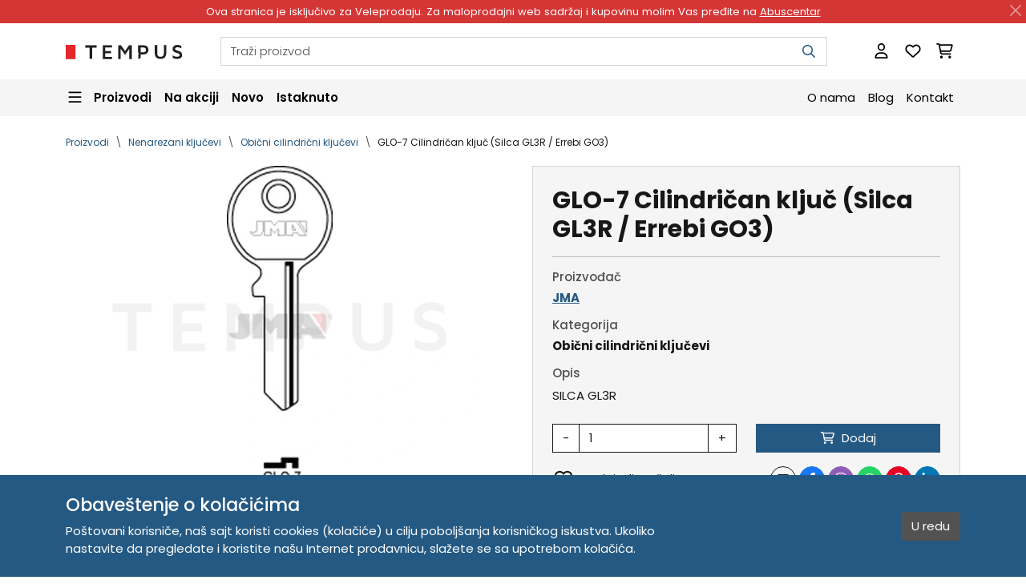

--- FILE ---
content_type: text/html; charset=utf-8
request_url: https://tempus.rs/shop/product/glo-7-cilindrican-kljuc-silca-gl3r-errebi-go3
body_size: 13578
content:











<!doctype html>
<html class="" lang="sr-Latn" data-cs-currency="RSD"
      
>
<head>
    
    
    
    

    
        
            
                
        <meta charset="UTF-8">
        <meta name="viewport" content="width=device-width, initial-scale=1">
        <meta http-equiv="X-UA-Compatible" content="ie=edge">
        
            <meta name="color-scheme" content="only light">
        
        
            <meta name="theme-color" content="#245983">
        
        <meta name="description" content="SILCA GL3R">
        <meta name="author" content="Tempus DOO">
        
            <meta name="robots" content="index, follow">
            <meta name="googlebot" content="index, follow">
        
        
            
            <meta property="og:url"
                  content="https://tempus.rs/shop/product/glo-7-cilindrican-kljuc-silca-gl3r-errebi-go3"
            >
            <meta property="og:type" content="product">
            <meta property="og:title" content="JMA GLO-7 Cilindričan ključ (Silca GL3R / Errebi GO3) | Tempus DOO">
            <meta property="og:description" content="SILCA GL3R">
            <meta property="og:site_name" content="Tempus DOO">
            
            
                <meta property="og:image" content="https://tempus.rs/uploads/cache/95/c4/95c42f0bd76a321000edf6ca0817db0f.png">
            
            <meta name="twitter:card" content="summary_large_image">
            <meta name="twitter:domain" content="tempus.rs">
            <meta name="twitter:url"
                  content="https://tempus.rs/shop/product/glo-7-cilindrican-kljuc-silca-gl3r-errebi-go3"
            >
            <meta name="twitter:title" content="JMA GLO-7 Cilindričan ključ (Silca GL3R / Errebi GO3) | Tempus DOO">
            <meta name="twitter:description" content="SILCA GL3R">
            
                <meta name="twitter:image" content="https://tempus.rs/uploads/cache/95/c4/95c42f0bd76a321000edf6ca0817db0f.png">
            
        
        <title>
            JMA GLO-7 Cilindričan ključ (Silca GL3R / Errebi GO3) | Tempus DOO
        </title>
        <link rel="canonical"
              href="https://tempus.rs/shop/product/glo-7-cilindrican-kljuc-silca-gl3r-errebi-go3"
        >
        
    <link rel="apple-touch-icon" sizes="180x180" href="/static/apple-touch-icon-180x180.tempus.png">
    <link rel="icon" type="image/png" sizes="32x32" href="/static/favicon-32x32.tempus.png">
    <link rel="icon" type="image/png" sizes="16x16" href="/static/favicon-16x16.tempus.png">
    <link rel="icon" type="image/x-icon" sizes="16x16" href="/static/favicon-16x16.tempus.ico">
    <link rel="shortcut icon" href="/static/favicon-48x48.tempus.ico">

        
    <link rel="manifest" href="/static/manifest.tempus.webmanifest">

        
    <link rel="preconnect" href="https://fonts.googleapis.com">
    <link rel="preconnect" href="https://fonts.gstatic.com" crossorigin>
    <link href="https://fonts.googleapis.com/css2?family=Poppins:ital,wght@0,300;0,400;0,500;0,600;0,700;1,300;1,400;1,500;1,600;1,700&display=swap"
          rel="stylesheet"
    >

        
    
    <link rel="stylesheet" href="/static/cache/css/output.e41b04f1910c.css" type="text/css">

        
    
    <script src="/static/cache/js/output.04b903af4444.js" defer></script>

        
            
            
                
<script async src="https://www.googletagmanager.com/gtag/js?id=G-PN8PCJR6VR"></script>
<script>
window.dataLayer = window.dataLayer || [];
function gtag(){dataLayer.push(arguments);}
gtag('js', new Date());
gtag('config', 'G-PN8PCJR6VR');
</script>

            
            
            
            
        
    
            
        
    

    



    <script type="application/ld+json">{
    "@context": "https://schema.org/",
    "@type": "OnlineStore",
    "name": "Tempus DOO",
    "legalName": "Tempus DOO",
    "description": "Prodaja proizvoda JMA (klju\u010devi, ma\u0161ine), ABUS (cilindri, katanci, brave), MCM (elektroprihvatnici i brave), Keydiy, Xhorse, Lishi (alati), Obdstar",
    "logo": "https://tempus.rs/uploads/cache/bb/13/bb13ba0f2eb9a155e60ac5100d4a1ac2.webp",
    "url": "https://tempus.rs",
    "address": [
        {
            "streetAddress": "Trg Komenskog 2",
            "addressLocality": "Novi Sad",
            "postalCode": "21000",
            "addressCountry": "RS"
        }
    ],
    "contactPoint": [
        {
            "@type": "ContactPoint",
            "email": "tempus.porudzbenice@gmail.com"
        },
        {
            "@type": "ContactPoint",
            "telephone": "381 21 529 883"
        },
        {
            "@type": "ContactPoint",
            "telephone": "381 63 529 608"
        }
    ],
    "taxID": "104345469",
    "hasMerchantReturnPolicy": {
        "@type": "MerchantReturnPolicy",
        "applicableCountry": [
            "RS"
        ],
        "merchantReturnDays": 14,
        "refundType": "https://schema.org/FullRefund",
        "returnFees": "https://schema.org/ReturnFeesCustomerResponsibility",
        "returnMethod": "https://schema.org/ReturnByMail",
        "returnPolicyCategory": "https://schema.org/MerchantReturnFiniteReturnWindow",
        "returnPolicyCountry": [
            "RS"
        ]
    }
}</script>

    



    <script type="application/ld+json">{
    "@context": "https://schema.org/",
    "@type": "Product",
    "name": "GLO-7 Cilindri\u010dan klju\u010d (Silca GL3R / Errebi GO3)",
    "image": "https://tempus.rs/uploads/cache/1a/dc/1adce242f6fde6505da0755512fed029.webp",
    "description": "SILCA GL3R",
    "url": "https://tempus.rs/shop/product/glo-7-cilindrican-kljuc-silca-gl3r-errebi-go3",
    "brand": {
        "@type": "Brand",
        "name": "JMA"
    },
    "offers": {
        "@type": "Offer",
        "url": "https://tempus.rs/shop/product/glo-7-cilindrican-kljuc-silca-gl3r-errebi-go3",
        "priceCurrency": "RSD",
        "itemCondition": "https://schema.org/NewCondition",
        "availability": "https://schema.org/InStock",
        "seller": {
            "@type": "Organization",
            "name": "Tempus DOO"
        },
        "hasMerchantReturnPolicy": {
            "@type": "MerchantReturnPolicy",
            "applicableCountry": [
                "RS"
            ],
            "merchantReturnDays": 14,
            "refundType": "https://schema.org/FullRefund",
            "returnFees": "https://schema.org/ReturnFeesCustomerResponsibility",
            "returnMethod": "https://schema.org/ReturnByMail",
            "returnPolicyCategory": "https://schema.org/MerchantReturnFiniteReturnWindow",
            "returnPolicyCountry": [
                "RS"
            ]
        }
    }
}</script>

    



    <script type="application/ld+json">{
    "@context": "https://schema.org/",
    "@type": "BreadcrumbList",
    "itemListElement": [
        {
            "@type": "ListItem",
            "position": 1,
            "name": "Proizvodi",
            "item": "https://tempus.rs/shop"
        },
        {
            "@type": "ListItem",
            "position": 2,
            "name": "Nenarezani klju\u010devi",
            "item": "https://tempus.rs/shop/category/nenarezani-kljucevi"
        },
        {
            "@type": "ListItem",
            "position": 3,
            "name": "Obi\u010dni cilindri\u010dni klju\u010devi",
            "item": "https://tempus.rs/shop/category/obicni-cilindricni-kljucevi"
        },
        {
            "@type": "ListItem",
            "position": 4,
            "name": "GLO-7 Cilindri\u010dan klju\u010d (Silca GL3R / Errebi GO3)",
            "item": "https://tempus.rs/shop/product/glo-7-cilindrican-kljuc-silca-gl3r-errebi-go3"
        }
    ]
}</script>


</head>
<body class=" is-transition-disabled"
      style="--admin-tools-height: 0px; --admin-tools-visible-height: 0px;"
>

    



    





    <div class="promo-bar alert alert-dismissible fade show d-print-none"
         style="
             --promo-bar-color: #FFFFFF;
             --promo-bar-bg: #D43636;
             "
         role="alert"
         data-nosnippet
         data-bs-theme="light"
    >
        Ova stranica je isključivo za Veleprodaju. Za maloprodajni web sadržaj i kupovinu molim Vas pređite na  <a href="https://abuscentar.com?utm_source=tempus&utm_medium=banner&utm_campaign=promo_bar" target="_blank">Abuscentar</a>

        
            <button class="btn-close btn-close-white"
                    type="button"
                    aria-label="Zatvori"
                    data-bs-dismiss="alert"
            ></button>
        
    </div>





    




<header class="header sticky-top d-print-none">
    <nav class="header__navbar--primary navbar navbar-expand navbar-light bg-white">
        <div class="container">
            

<ul class="navbar-nav flex-shrink-0 d-lg-none">
    
    <li class="nav-item">
        <button class="nav-link lh-1 nav-burger"
                type="button"
                data-bs-toggle="offcanvas"
                data-bs-target="#navbarSecondary"
                aria-controls="navbarSecondary"
                aria-expanded="false"
                aria-label="Navigacija"
        >
            
<svg class="svg-inline--fa fa-bars fa-lg" aria-hidden="true" focusable="false" data-prefix="far" data-icon="bars" role="img" xmlns="http://www.w3.org/2000/svg" viewBox="0 0 448 512" data-fa-i2svg><path fill="currentColor" d="M0 88C0 74.7 10.7 64 24 64H424c13.3 0 24 10.7 24 24s-10.7 24-24 24H24C10.7 112 0 101.3 0 88zM0 248c0-13.3 10.7-24 24-24H424c13.3 0 24 10.7 24 24s-10.7 24-24 24H24c-13.3 0-24-10.7-24-24zM448 408c0 13.3-10.7 24-24 24H24c-13.3 0-24-10.7-24-24s10.7-24 24-24H424c13.3 0 24 10.7 24 24z"></path></svg>

            
<svg class="svg-inline--fa fa-xmark fa-lg" aria-hidden="true" focusable="false" data-prefix="far" data-icon="xmark" role="img" xmlns="http://www.w3.org/2000/svg" viewBox="0 0 384 512" data-fa-i2svg><path fill="currentColor" d="M345 137c9.4-9.4 9.4-24.6 0-33.9s-24.6-9.4-33.9 0l-119 119L73 103c-9.4-9.4-24.6-9.4-33.9 0s-9.4 24.6 0 33.9l119 119L39 375c-9.4 9.4-9.4 24.6 0 33.9s24.6 9.4 33.9 0l119-119L311 409c9.4 9.4 24.6 9.4 33.9 0s9.4-24.6 0-33.9l-119-119L345 137z"></path></svg>

        </button>
    </li>
</ul>
            

<a class="navbar-brand ms-2 ms-md-3 ms-lg-0 me-auto"
   href="/"
   aria-label="Tempus DOO: Prodaja sirovih (nenarezanih) ključeva, mašina za narezivanje ključeva. dijagnostika, opreme i alata za auto ključeve"
>
    <img src="/static/logo-202x25.tempus.svg"
         alt="Tempus DOO"
         width="202"
         height="25"
         style="width: var(--img-width, 145px); height: var(--img-height, 18px);"
    >
</a>

            <div class="d-none d-lg-flex w-100 ms-5">
                

<form class="header-search dropdown"
      action="/search"
      role="search"
      data-cs-header-search
      
      data-cs-header-search-is-code-shown
      data-cs-header-search-products-text="Proizvodi"
      data-cs-header-search-categories-text="Kategorije"
      data-cs-header-search-brands-text="Brendovi"
      data-cs-header-search-results-text="Traži"
      data-cs-header-search-no-results-text="Nema rezultata za"
      data-cs-header-search-history-text="Istorija pretrage"
      data-cs-header-search-content-text="Nedavno pregledani proizvodi"
>
    <input class="header-search__input form-control"
           type="search"
           name="search"
           
           placeholder="Traži proizvod"
           autocomplete="off"
           aria-label="Pretraga"
           data-bs-toggle="dropdown"
           data-bs-auto-close="outside"
    >
    <button class="header-search__submit btn"
            type="submit"
            aria-label="Pretraga"
    >
        
<svg class="svg-inline--fa fa-magnifying-glass " aria-hidden="true" focusable="false" data-prefix="far" data-icon="magnifying-glass" role="img" xmlns="http://www.w3.org/2000/svg" viewBox="0 0 512 512" data-fa-i2svg><path fill="currentColor" d="M368 208A160 160 0 1 0 48 208a160 160 0 1 0 320 0zM337.1 371.1C301.7 399.2 256.8 416 208 416C93.1 416 0 322.9 0 208S93.1 0 208 0S416 93.1 416 208c0 48.8-16.8 93.7-44.9 129.1L505 471c9.4 9.4 9.4 24.6 0 33.9s-24.6 9.4-33.9 0L337.1 371.1z"></path></svg>

    </button>
    <ul class="header-search__dropdown dropdown-menu"></ul>
</form>

            </div>

            




<ul class="navbar-nav flex-shrink-0 ms-2 ms-md-3 ms-lg-5">
    

    
    
        <li class="nav-item">
            <button class="nav-link"
                    type="button"
                    data-bs-toggle="modal"
                    data-bs-target="#loginModal"
                    title="Prijavite se"
                    aria-label="Prijavite se"
            >
                
<svg class="svg-inline--fa fa-user fa-lg" aria-hidden="true" focusable="false" data-prefix="far" data-icon="user" role="img" xmlns="http://www.w3.org/2000/svg" viewBox="0 0 448 512" data-fa-i2svg><path fill="currentColor" d="M304 128a80 80 0 1 0 -160 0 80 80 0 1 0 160 0zM96 128a128 128 0 1 1 256 0A128 128 0 1 1 96 128zM49.3 464H398.7c-8.9-63.3-63.3-112-129-112H178.3c-65.7 0-120.1 48.7-129 112zM0 482.3C0 383.8 79.8 304 178.3 304h91.4C368.2 304 448 383.8 448 482.3c0 16.4-13.3 29.7-29.7 29.7H29.7C13.3 512 0 498.7 0 482.3z"></path></svg>

            </button>
        </li>
    

    
    

    
    
        <li class="nav-item">
            <a class="nav-link "
               href="/my/wish_list"
               rel="nofollow"
               title="Lista želja"
               aria-label="Lista želja"
            >
                <span class="position-relative">
                    
<svg class="svg-inline--fa fa-heart fa-lg" aria-hidden="true" focusable="false" data-prefix="far" data-icon="heart" role="img" xmlns="http://www.w3.org/2000/svg" viewBox="0 0 512 512" data-fa-i2svg><path fill="currentColor" d="M225.8 468.2l-2.5-2.3L48.1 303.2C17.4 274.7 0 234.7 0 192.8v-3.3c0-70.4 50-130.8 119.2-144C158.6 37.9 198.9 47 231 69.6c9 6.4 17.4 13.8 25 22.3c4.2-4.8 8.7-9.2 13.5-13.3c3.7-3.2 7.5-6.2 11.5-9c0 0 0 0 0 0C313.1 47 353.4 37.9 392.8 45.4C462 58.6 512 119.1 512 189.5v3.3c0 41.9-17.4 81.9-48.1 110.4L288.7 465.9l-2.5 2.3c-8.2 7.6-19 11.9-30.2 11.9s-22-4.2-30.2-11.9zM239.1 145c-.4-.3-.7-.7-1-1.1l-17.8-20c0 0-.1-.1-.1-.1c0 0 0 0 0 0c-23.1-25.9-58-37.7-92-31.2C81.6 101.5 48 142.1 48 189.5v3.3c0 28.5 11.9 55.8 32.8 75.2L256 430.7 431.2 268c20.9-19.4 32.8-46.7 32.8-75.2v-3.3c0-47.3-33.6-88-80.1-96.9c-34-6.5-69 5.4-92 31.2c0 0 0 0-.1 .1s0 0-.1 .1l-17.8 20c-.3 .4-.7 .7-1 1.1c-4.5 4.5-10.6 7-16.9 7s-12.4-2.5-16.9-7z"></path></svg>

                    
                </span>
            </a>
        </li>
    

    
    
        <li class="nav-item">
            <a class="nav-link "
               href="/cart"
               rel="nofollow"
               title="Korpa"
               aria-label="Korpa"
            >
                <span class="position-relative">
                    
<svg class="svg-inline--fa fa-cart-shopping fa-lg" aria-hidden="true" focusable="false" data-prefix="far" data-icon="cart-shopping" role="img" xmlns="http://www.w3.org/2000/svg" viewBox="0 0 576 512" data-fa-i2svg><path fill="currentColor" d="M24 0C10.7 0 0 10.7 0 24S10.7 48 24 48H69.5c3.8 0 7.1 2.7 7.9 6.5l51.6 271c6.5 34 36.2 58.5 70.7 58.5H488c13.3 0 24-10.7 24-24s-10.7-24-24-24H199.7c-11.5 0-21.4-8.2-23.6-19.5L170.7 288H459.2c32.6 0 61.1-21.8 69.5-53.3l41-152.3C576.6 57 557.4 32 531.1 32h-411C111 12.8 91.6 0 69.5 0H24zM131.1 80H520.7L482.4 222.2c-2.8 10.5-12.3 17.8-23.2 17.8H161.6L131.1 80zM176 512a48 48 0 1 0 0-96 48 48 0 1 0 0 96zm336-48a48 48 0 1 0 -96 0 48 48 0 1 0 96 0z"></path></svg>

                    
                </span>
            </a>
        </li>
    
</ul>
        </div>
    </nav>

    <nav class="header__navbar--secondary-desktop navbar navbar-expand-lg navbar-light bg-light d-none d-lg-block">
        <div class="container">
            




<ul class="navbar-nav w-100 flex-row flex-wrap justify-content-start align-items-center gap-4">
    
    <li class="nav-item dropdown megamenu" data-cs-lazy-load>
        <button class="nav-link dropdown-toggle megamenu-toggle fw-semibold ps-0"
                type="button"
                aria-expanded="false"
                data-bs-toggle="dropdown"
                data-bs-auto-close="outside"
        >
            
<svg class="svg-inline--fa fa-bars fa-lg" aria-hidden="true" focusable="false" data-prefix="far" data-icon="bars" role="img" xmlns="http://www.w3.org/2000/svg" viewBox="0 0 448 512" data-fa-i2svg><path fill="currentColor" d="M0 88C0 74.7 10.7 64 24 64H424c13.3 0 24 10.7 24 24s-10.7 24-24 24H24C10.7 112 0 101.3 0 88zM0 248c0-13.3 10.7-24 24-24H424c13.3 0 24 10.7 24 24s-10.7 24-24 24H24c-13.3 0-24-10.7-24-24zM448 408c0 13.3-10.7 24-24 24H24c-13.3 0-24-10.7-24-24s10.7-24 24-24H424c13.3 0 24 10.7 24 24z"></path></svg>

            
<svg class="svg-inline--fa fa-xmark fa-lg" aria-hidden="true" focusable="false" data-prefix="far" data-icon="xmark" role="img" xmlns="http://www.w3.org/2000/svg" viewBox="0 0 384 512" data-fa-i2svg><path fill="currentColor" d="M345 137c9.4-9.4 9.4-24.6 0-33.9s-24.6-9.4-33.9 0l-119 119L73 103c-9.4-9.4-24.6-9.4-33.9 0s-9.4 24.6 0 33.9l119 119L39 375c-9.4 9.4-9.4 24.6 0 33.9s24.6 9.4 33.9 0l119-119L311 409c9.4 9.4 24.6 9.4 33.9 0s9.4-24.6 0-33.9l-119-119L345 137z"></path></svg>

            <span class="ms-2">Proizvodi</span>
        </button>
        <div class="dropdown-menu megamenu-menu container">
            
                <div class="placeholder-glow bg-white rounded-3 overflow-hidden">
                    <div class="placeholder megamenu-column flex-grow-1 d-flex justify-content-center align-items-center text-light">
                        
<svg class="svg-inline--fa fa-spinner fa-spin-pulse fa-3x text-dark" aria-hidden="true" focusable="false" data-prefix="fas" data-icon="spinner" role="img" xmlns="http://www.w3.org/2000/svg" viewBox="0 0 512 512" data-fa-i2svg><path fill="currentColor" d="M304 48a48 48 0 1 0 -96 0 48 48 0 1 0 96 0zm0 416a48 48 0 1 0 -96 0 48 48 0 1 0 96 0zM48 304a48 48 0 1 0 0-96 48 48 0 1 0 0 96zm464-48a48 48 0 1 0 -96 0 48 48 0 1 0 96 0zM142.9 437A48 48 0 1 0 75 369.1 48 48 0 1 0 142.9 437zm0-294.2A48 48 0 1 0 75 75a48 48 0 1 0 67.9 67.9zM369.1 437A48 48 0 1 0 437 369.1 48 48 0 1 0 369.1 437z"></path></svg>

                    </div>
                </div>
            
        </div>
    </li>

    
    <li class="nav-item">
        <a class="nav-link fw-semibold "
           href="/shop/sale"
        >
            Na akciji
        </a>
    </li>

    
    <li class="nav-item">
        <a class="nav-link fw-semibold "
           href="/shop/new"
        >
            Novo
        </a>
    </li>

    
    <li class="nav-item">
        <a class="nav-link fw-semibold "
           href="/shop/promoted"
        >
            Istaknuto
        </a>
    </li>

    
    <li class="nav-item ms-auto">
        <a class="nav-link "
           href="/about-us"
        >
            O nama
        </a>
    </li>

    
    
        <li class="nav-item">
            <a class="nav-link "
               href="/blog"
            >
                Blog
            </a>
        </li>
    

    
    <li class="nav-item">
        <a class="nav-link "
           href="/contact"
        >
            Kontakt
        </a>
    </li>
</ul>

        </div>
    </nav>

    <nav class="header__navbar--secondary-mobile navbar navbar-expand-lg navbar-light bg-light d-lg-none">
        <div class="container">
            <div class="d-flex w-100">
                

<form class="header-search dropdown"
      action="/search"
      role="search"
      data-cs-header-search
      
      data-cs-header-search-is-code-shown
      data-cs-header-search-products-text="Proizvodi"
      data-cs-header-search-categories-text="Kategorije"
      data-cs-header-search-brands-text="Brendovi"
      data-cs-header-search-results-text="Traži"
      data-cs-header-search-no-results-text="Nema rezultata za"
      data-cs-header-search-history-text="Istorija pretrage"
      data-cs-header-search-content-text="Nedavno pregledani proizvodi"
>
    <input class="header-search__input form-control"
           type="search"
           name="search"
           
           placeholder="Traži proizvod"
           autocomplete="off"
           aria-label="Pretraga"
           data-bs-toggle="dropdown"
           data-bs-auto-close="outside"
    >
    <button class="header-search__submit btn"
            type="submit"
            aria-label="Pretraga"
    >
        
<svg class="svg-inline--fa fa-magnifying-glass " aria-hidden="true" focusable="false" data-prefix="far" data-icon="magnifying-glass" role="img" xmlns="http://www.w3.org/2000/svg" viewBox="0 0 512 512" data-fa-i2svg><path fill="currentColor" d="M368 208A160 160 0 1 0 48 208a160 160 0 1 0 320 0zM337.1 371.1C301.7 399.2 256.8 416 208 416C93.1 416 0 322.9 0 208S93.1 0 208 0S416 93.1 416 208c0 48.8-16.8 93.7-44.9 129.1L505 471c9.4 9.4 9.4 24.6 0 33.9s-24.6 9.4-33.9 0L337.1 371.1z"></path></svg>

    </button>
    <ul class="header-search__dropdown dropdown-menu"></ul>
</form>

            </div>

            <div class="offcanvas offcanvas-start" tabindex="-1" id="navbarSecondary" data-cs-lazy-load>
                <div class="offcanvas-body">
                    
                        <div class="placeholder-glow h-100">
                            <div class="placeholder border-top h-100 d-flex justify-content-center align-items-center text-light">
                                
<svg class="svg-inline--fa fa-spinner fa-spin-pulse fa-3x text-dark" aria-hidden="true" focusable="false" data-prefix="fas" data-icon="spinner" role="img" xmlns="http://www.w3.org/2000/svg" viewBox="0 0 512 512" data-fa-i2svg><path fill="currentColor" d="M304 48a48 48 0 1 0 -96 0 48 48 0 1 0 96 0zm0 416a48 48 0 1 0 -96 0 48 48 0 1 0 96 0zM48 304a48 48 0 1 0 0-96 48 48 0 1 0 0 96zm464-48a48 48 0 1 0 -96 0 48 48 0 1 0 96 0zM142.9 437A48 48 0 1 0 75 369.1 48 48 0 1 0 142.9 437zm0-294.2A48 48 0 1 0 75 75a48 48 0 1 0 67.9 67.9zM369.1 437A48 48 0 1 0 437 369.1 48 48 0 1 0 369.1 437z"></path></svg>

                            </div>
                        </div>
                    
                </div>
            </div>
        </div>
    </nav>
</header>




    <main class="min-vh-75">
        



        
    

    

    <section class="container pt-4 pb-1">
        

<nav aria-label="Breadcrumb">
    <ol class="breadcrumb mb-0">
        
            <li class="breadcrumb-item ">
                <a href="/shop" >
                    Proizvodi
                </a>
            </li>
        
            <li class="breadcrumb-item ">
                <a href="/shop/category/nenarezani-kljucevi" >
                    Nenarezani ključevi
                </a>
            </li>
        
            <li class="breadcrumb-item ">
                <a href="/shop/category/obicni-cilindricni-kljucevi" >
                    Obični cilindrični ključevi
                </a>
            </li>
        
            <li class="breadcrumb-item active">
                <a href="/shop/product/glo-7-cilindrican-kljuc-silca-gl3r-errebi-go3" aria-current="page">
                    GLO-7 Cilindričan ključ (Silca GL3R / Errebi GO3)
                </a>
            </li>
        
    </ol>
</nav>
    </section>

    <section class="container mb-4 mb-md-5 py-3">
        <div class="row gy-4 gy-md-0 gx-md-5">
            <div class="col-md-5 col-lg-6 d-flex justify-content-center">
                <div class="d-flex flex-column w-100"
                     data-cs-product-image-slider
                >
                    <div class="splide position-relative w-100 mb-2 order-1 bg-white"
                         data-cs-product-image-slider-images
                         data-cs-photoswipe
                    >
                        <div class="splide__track">
                            <ul class="splide__list">
                                
                                    <li class="splide__slide ratio ratio-4x3"
                                        id="product-image-1"
                                    >
                                        
                                            <a class="d-flex justify-content-center"
                                                
                                                    
                                               href="/uploads/cache/f0/63/f063da3416976559bfcbe793c46cbad5.png"
                                               target="_blank"
                                               data-pswp-width="336"
                                               data-pswp-height="252"
                                                    
                                                    
                                               data-pswp-srcset="/uploads/cache/03/4f/034fe346f1e072a6731abdcf935d802d.avif"
                                                    
                                                
                                            >
                                                
                                                    <picture>
    
        <source
            
                srcset="/uploads/cache/2a/2e/2a2e579026a9b3785fcb7cb1c750c918.webp"
            
                type="image/webp"
                width="1280"
                height="960"
                media="(-webkit-min-device-pixel-ratio: 2)"
        >
    
    
        <img class="object-fit-contain w-auto mw-100 h-100"
            
             src="/uploads/cache/65/e7/65e745c718779545b18f50575e6a9f66.webp"
            
             alt="GLO-7 Cilindričan ključ (Silca GL3R / Errebi GO3) 13130"
             width="640"
             height="480"
             
             fetchpriority="high"
             
             decoding="async"
        >
    
</picture>

                                                
                                            </a>
                                        
                                    </li>
                                
                            </ul>
                        </div>

                        
                    </div>

                    <div class="splide product-thumbnail-slider mt-2 mb-3 mb-lg-0 order-2"
                         id="product-thumbnails"
                         data-cs-product-image-slider-thumbnails
                         data-cs-list-group-video
                    >
                        <div class="splide__track">
                            <ul class="splide__list">
                                
                                    
                                        <li class="splide__slide product-thumbnail-slider__item">
                                            
                                                <picture>
    
        <source
            
                srcset="/uploads/cache/b9/30/b93086c105b22581dea671fbe93b9775.webp"
            
                type="image/webp"
                width="192"
                height="192"
                media="(-webkit-min-device-pixel-ratio: 2)"
        >
    
    
        <img class="product-thumbnail-slider__item-image"
            
             src="/uploads/cache/1d/fd/1dfd485f0aad12dcc883b348fd75646e.webp"
            
             alt="GLO-7 Cilindričan ključ (Silca GL3R / Errebi GO3) 13130"
             width="96"
             height="96"
             
             
             loading="lazy"
             decoding="async"
        >
    
</picture>

                                            
                                            
                                        </li>
                                    
                                
                            </ul>
                        </div>
                    </div>
                </div>
            </div>

            <div class="col-md-7 col-lg-6">
                <div class="p-4 bg-light border">
                    <h1 class="h2 fw-bold">
                        GLO-7 Cilindričan ključ (Silca GL3R / Errebi GO3)
                        
                    </h1>

                    <hr>

                    

                    <div class="mb-3">
                        <h2 class="h6 text-body-secondary">Proizvođač</h2>
                        <p class="h6 fw-bold">
                            <a class="" href="/shop/brand/jma">
                                JMA
                            </a>
                        </p>
                    </div>

                    
                        <div class="mb-3">
                            <h2 class="h6 text-body-secondary">Kategorija</h2>
                            <p class="h6 fw-bold">
                                <a class="link-dark text-decoration-none" href="/shop/category/obicni-cilindricni-kljucevi">
                                    Obični cilindrični ključevi
                                </a>
                            </p>
                        </div>
                    

                    <div class="mb-3">
                        <h2 class="h6 text-body-secondary">Opis</h2>
                        <div>SILCA GL3R</div>
                    </div>

                    

                    <form class="mt-4" action="/cart/add/1235/" method="post">
                        <input type="hidden" name="csrfmiddlewaretoken" value="AdAoji81RE17Conq5AqJZCkY6F4d7bPkwF6wseiRZLXbuhfxAkY5f0s5pcZzhMwB">
                        <input type="hidden" value="/shop/product/glo-7-cilindrican-kljuc-silca-gl3r-errebi-go3" name="next">
                        <input type="hidden" value="product_details" name="page">
                        <input type="hidden" value="" name="widget">
                        <div class="row gy-2 gy-lg-3">
                            
                                

                                
                                    <div class="col-12 col-lg-6">
                                        <div class="input-group bg-white"
                                             data-cs-input-group-quantity
                                        >
                                            <button class="btn btn-outline-dark" type="button">-</button>
                                            <input class="form-control border-dark"
                                                   type="number"
                                                   name="quantity"
                                                   id="id_quantity"
                                                   value="1"
                                                   placeholder="Iznos"
                                                   aria-label="Iznos"
                                                   min="1"
                                                   max="2000"
                                                   required
                                            >
                                            <button class="btn btn-outline-dark" type="button">+</button>
                                        </div>
                                    </div>

                                    <div class="col-12 col-lg-6">
                                        <button class="btn btn-cart w-100" type="submit">
                                            
<svg class="svg-inline--fa fa-cart-shopping " aria-hidden="true" focusable="false" data-prefix="far" data-icon="cart-shopping" role="img" xmlns="http://www.w3.org/2000/svg" viewBox="0 0 576 512" data-fa-i2svg><path fill="currentColor" d="M24 0C10.7 0 0 10.7 0 24S10.7 48 24 48H69.5c3.8 0 7.1 2.7 7.9 6.5l51.6 271c6.5 34 36.2 58.5 70.7 58.5H488c13.3 0 24-10.7 24-24s-10.7-24-24-24H199.7c-11.5 0-21.4-8.2-23.6-19.5L170.7 288H459.2c32.6 0 61.1-21.8 69.5-53.3l41-152.3C576.6 57 557.4 32 531.1 32h-411C111 12.8 91.6 0 69.5 0H24zM131.1 80H520.7L482.4 222.2c-2.8 10.5-12.3 17.8-23.2 17.8H161.6L131.1 80zM176 512a48 48 0 1 0 0-96 48 48 0 1 0 0 96zm336-48a48 48 0 1 0 -96 0 48 48 0 1 0 96 0z"></path></svg>

                                            <span class="ms-1">Dodaj</span>
                                        </button>
                                    </div>
                                

                                <div class="col-12 col-xl-5">
                                    
                                        <a class="d-flex align-items-center justify-content-center justify-content-xl-start text-decoration-none link-dark"
                                           href="/shop/wish_list/add/1235"
                                           rel="nofollow"
                                        >
                                            <span class="fs-4">
<svg class="svg-inline--fa fa-heart " aria-hidden="true" focusable="false" data-prefix="far" data-icon="heart" role="img" xmlns="http://www.w3.org/2000/svg" viewBox="0 0 512 512" data-fa-i2svg><path fill="currentColor" d="M225.8 468.2l-2.5-2.3L48.1 303.2C17.4 274.7 0 234.7 0 192.8v-3.3c0-70.4 50-130.8 119.2-144C158.6 37.9 198.9 47 231 69.6c9 6.4 17.4 13.8 25 22.3c4.2-4.8 8.7-9.2 13.5-13.3c3.7-3.2 7.5-6.2 11.5-9c0 0 0 0 0 0C313.1 47 353.4 37.9 392.8 45.4C462 58.6 512 119.1 512 189.5v3.3c0 41.9-17.4 81.9-48.1 110.4L288.7 465.9l-2.5 2.3c-8.2 7.6-19 11.9-30.2 11.9s-22-4.2-30.2-11.9zM239.1 145c-.4-.3-.7-.7-1-1.1l-17.8-20c0 0-.1-.1-.1-.1c0 0 0 0 0 0c-23.1-25.9-58-37.7-92-31.2C81.6 101.5 48 142.1 48 189.5v3.3c0 28.5 11.9 55.8 32.8 75.2L256 430.7 431.2 268c20.9-19.4 32.8-46.7 32.8-75.2v-3.3c0-47.3-33.6-88-80.1-96.9c-34-6.5-69 5.4-92 31.2c0 0 0 0-.1 .1s0 0-.1 .1l-17.8 20c-.3 .4-.7 .7-1 1.1c-4.5 4.5-10.6 7-16.9 7s-12.4-2.5-16.9-7z"></path></svg>
</span>
                                            <span class="ms-2">Dodaj u listu želja</span>
                                        </a>
                                    
                                </div>
                            

                            <div class="col-12 col-xl-7">
                                <div class="h-100 d-flex align-items-center justify-content-center justify-content-xl-end">
                                    



<ul class="share-buttons ms-2">
    <li class="d-none">
        <button class="btn btn-outline-dark"
                type="button"
                title="Podeli"
                aria-label="Podeli"
                data-cs-web-share
        >
            
<svg class="svg-inline--fa fa-share fa-fw" aria-hidden="true" focusable="false" data-prefix="far" data-icon="share" role="img" xmlns="http://www.w3.org/2000/svg" viewBox="0 0 512 512" data-fa-i2svg><path fill="currentColor" d="M288 240H192c-66.2 0-122 44.7-138.8 105.5C49.9 333.1 48 319.3 48 304c0-70.7 57.3-128 128-128H288h24c13.3 0 24-10.7 24-24V128 99.9L456.1 208 336 316.1V288 264c0-13.3-10.7-24-24-24H288zm0 48v48 16c0 12.6 7.4 24.1 19 29.2s25 3 34.4-5.4l160-144c6.7-6.1 10.6-14.7 10.6-23.8s-3.8-17.7-10.6-23.8l-160-144c-9.4-8.5-22.9-10.6-34.4-5.4s-19 16.6-19 29.2V80v48H240 176C78.8 128 0 206.8 0 304c0 78 38.6 126.2 68.7 152.1c4.1 3.5 8.1 6.6 11.7 9.3c3.2 2.4 6.2 4.4 8.9 6.2c4.5 3 8.3 5.1 10.8 6.5c2.5 1.4 5.3 1.9 8.1 1.9c10.9 0 19.7-8.9 19.7-19.7c0-6.8-3.6-13.2-8.3-18.1c-.5-.5-.9-.9-1.4-1.4c-2.4-2.3-5.1-5.1-7.7-8.6c-1.7-2.3-3.4-5-5-7.9c-5.3-9.7-9.5-22.9-9.5-40.2c0-53 43-96 96-96h48 48z"></path></svg>

        </button>
    </li>
    <li>
        <button class="btn btn-outline-dark"
                type="button"
                title="Podeli preko emaila"
                aria-label="Podeli preko emaila"
                data-sharer="email"
                data-url="https://tempus.rs/shop/product/glo-7-cilindrican-kljuc-silca-gl3r-errebi-go3"
                data-title="GLO-7 Cilindričan ključ (Silca GL3R / Errebi GO3)"
        >
            
<svg class="svg-inline--fa fa-envelope fa-fw" aria-hidden="true" focusable="false" data-prefix="far" data-icon="envelope" role="img" xmlns="http://www.w3.org/2000/svg" viewBox="0 0 512 512" data-fa-i2svg><path fill="currentColor" d="M64 112c-8.8 0-16 7.2-16 16v22.1L220.5 291.7c20.7 17 50.4 17 71.1 0L464 150.1V128c0-8.8-7.2-16-16-16H64zM48 212.2V384c0 8.8 7.2 16 16 16H448c8.8 0 16-7.2 16-16V212.2L322 328.8c-38.4 31.5-93.7 31.5-132 0L48 212.2zM0 128C0 92.7 28.7 64 64 64H448c35.3 0 64 28.7 64 64V384c0 35.3-28.7 64-64 64H64c-35.3 0-64-28.7-64-64V128z"></path></svg>

        </button>
    </li>
    <li>
        <button class="btn btn-facebook"
                type="button"
                title="Podeli na Facebook-u"
                aria-label="Podeli na Facebook-u"
                data-sharer="facebook"
                data-url="https://tempus.rs/shop/product/glo-7-cilindrican-kljuc-silca-gl3r-errebi-go3"
        >
            
<svg class="svg-inline--fa fa-facebook-f fa-fw" aria-hidden="true" focusable="false" data-prefix="fab" data-icon="facebook-f" role="img" xmlns="http://www.w3.org/2000/svg" viewBox="0 0 320 512" data-fa-i2svg><path fill="currentColor" d="M80 299.3V512H196V299.3h86.5l18-97.8H196V166.9c0-51.7 20.3-71.5 72.7-71.5c16.3 0 29.4 .4 37 1.2V7.9C291.4 4 256.4 0 236.2 0C129.3 0 80 50.5 80 159.4v42.1H14v97.8H80z"></path></svg>

        </button>
    </li>
    <li>
        <button class="btn btn-viber"
                type="button"
                title="Podeli na Twitter-u"
                aria-label="Podeli na Twitter-u"
                data-sharer="viber"
                data-url="https://tempus.rs/shop/product/glo-7-cilindrican-kljuc-silca-gl3r-errebi-go3"
                data-title="GLO-7 Cilindričan ključ (Silca GL3R / Errebi GO3)"
        >
            
<svg class="svg-inline--fa fa-viber fa-fw" aria-hidden="true" focusable="false" data-prefix="fab" data-icon="viber" role="img" xmlns="http://www.w3.org/2000/svg" viewBox="0 0 512 512" data-fa-i2svg><path fill="currentColor" d="M444 49.9C431.3 38.2 379.9.9 265.3.4c0 0-135.1-8.1-200.9 52.3C27.8 89.3 14.9 143 13.5 209.5c-1.4 66.5-3.1 191.1 117 224.9h.1l-.1 51.6s-.8 20.9 13 25.1c16.6 5.2 26.4-10.7 42.3-27.8 8.7-9.4 20.7-23.2 29.8-33.7 82.2 6.9 145.3-8.9 152.5-11.2 16.6-5.4 110.5-17.4 125.7-142 15.8-128.6-7.6-209.8-49.8-246.5zM457.9 287c-12.9 104-89 110.6-103 115.1-6 1.9-61.5 15.7-131.2 11.2 0 0-52 62.7-68.2 79-5.3 5.3-11.1 4.8-11-5.7 0-6.9.4-85.7.4-85.7-.1 0-.1 0 0 0-101.8-28.2-95.8-134.3-94.7-189.8 1.1-55.5 11.6-101 42.6-131.6 55.7-50.5 170.4-43 170.4-43 96.9.4 143.3 29.6 154.1 39.4 35.7 30.6 53.9 103.8 40.6 211.1zm-139-80.8c.4 8.6-12.5 9.2-12.9.6-1.1-22-11.4-32.7-32.6-33.9-8.6-.5-7.8-13.4.7-12.9 27.9 1.5 43.4 17.5 44.8 46.2zm20.3 11.3c1-42.4-25.5-75.6-75.8-79.3-8.5-.6-7.6-13.5.9-12.9 58 4.2 88.9 44.1 87.8 92.5-.1 8.6-13.1 8.2-12.9-.3zm47 13.4c.1 8.6-12.9 8.7-12.9.1-.6-81.5-54.9-125.9-120.8-126.4-8.5-.1-8.5-12.9 0-12.9 73.7.5 133 51.4 133.7 139.2zM374.9 329v.2c-10.8 19-31 40-51.8 33.3l-.2-.3c-21.1-5.9-70.8-31.5-102.2-56.5-16.2-12.8-31-27.9-42.4-42.4-10.3-12.9-20.7-28.2-30.8-46.6-21.3-38.5-26-55.7-26-55.7-6.7-20.8 14.2-41 33.3-51.8h.2c9.2-4.8 18-3.2 23.9 3.9 0 0 12.4 14.8 17.7 22.1 5 6.8 11.7 17.7 15.2 23.8 6.1 10.9 2.3 22-3.7 26.6l-12 9.6c-6.1 4.9-5.3 14-5.3 14s17.8 67.3 84.3 84.3c0 0 9.1.8 14-5.3l9.6-12c4.6-6 15.7-9.8 26.6-3.7 14.7 8.3 33.4 21.2 45.8 32.9 7 5.7 8.6 14.4 3.8 23.6z"></path></svg>

        </button>
    </li>
    <li>
        <button class="btn btn-whatsapp"
                type="button"
                title="Podeli na WhatsApp-u"
                aria-label="Podeli na WhatsApp-u"
                data-sharer="whatsapp"
                data-url="https://tempus.rs/shop/product/glo-7-cilindrican-kljuc-silca-gl3r-errebi-go3"
                data-title="GLO-7 Cilindričan ključ (Silca GL3R / Errebi GO3)"
        >
            
<svg class="svg-inline--fa fa-whatsapp fa-fw" aria-hidden="true" focusable="false" data-prefix="fab" data-icon="whatsapp" role="img" xmlns="http://www.w3.org/2000/svg" viewBox="0 0 448 512" data-fa-i2svg><path fill="currentColor" d="M380.9 97.1C339 55.1 283.2 32 223.9 32c-122.4 0-222 99.6-222 222 0 39.1 10.2 77.3 29.6 111L0 480l117.7-30.9c32.4 17.7 68.9 27 106.1 27h.1c122.3 0 224.1-99.6 224.1-222 0-59.3-25.2-115-67.1-157zm-157 341.6c-33.2 0-65.7-8.9-94-25.7l-6.7-4-69.8 18.3L72 359.2l-4.4-7c-18.5-29.4-28.2-63.3-28.2-98.2 0-101.7 82.8-184.5 184.6-184.5 49.3 0 95.6 19.2 130.4 54.1 34.8 34.9 56.2 81.2 56.1 130.5 0 101.8-84.9 184.6-186.6 184.6zm101.2-138.2c-5.5-2.8-32.8-16.2-37.9-18-5.1-1.9-8.8-2.8-12.5 2.8-3.7 5.6-14.3 18-17.6 21.8-3.2 3.7-6.5 4.2-12 1.4-32.6-16.3-54-29.1-75.5-66-5.7-9.8 5.7-9.1 16.3-30.3 1.8-3.7.9-6.9-.5-9.7-1.4-2.8-12.5-30.1-17.1-41.2-4.5-10.8-9.1-9.3-12.5-9.5-3.2-.2-6.9-.2-10.6-.2-3.7 0-9.7 1.4-14.8 6.9-5.1 5.6-19.4 19-19.4 46.3 0 27.3 19.9 53.7 22.6 57.4 2.8 3.7 39.1 59.7 94.8 83.8 35.2 15.2 49 16.5 66.6 13.9 10.7-1.6 32.8-13.4 37.4-26.4 4.6-13 4.6-24.1 3.2-26.4-1.3-2.5-5-3.9-10.5-6.6z"></path></svg>

        </button>
    </li>
    <li>
        <button class="btn btn-pinterest"
                type="button"
                title="Podeli na Pinterest-u"
                aria-label="Podeli na Pinterest-u"
                data-sharer="pinterest"
                data-url="https://tempus.rs/shop/product/glo-7-cilindrican-kljuc-silca-gl3r-errebi-go3"
            
                
                    
                data-image="https://tempus.rs/uploads/cache/b5/10/b510f2329423608d911d0ac25c850e40.png"
                    
                
            
        >
            
<svg class="svg-inline--fa fa-pinterest-p fa-fw" aria-hidden="true" focusable="false" data-prefix="fab" data-icon="pinterest-p" role="img" xmlns="http://www.w3.org/2000/svg" viewBox="0 0 384 512" data-fa-i2svg><path fill="currentColor" d="M204 6.5C101.4 6.5 0 74.9 0 185.6 0 256 39.6 296 63.6 296c9.9 0 15.6-27.6 15.6-35.4 0-9.3-23.7-29.1-23.7-67.8 0-80.4 61.2-137.4 140.4-137.4 68.1 0 118.5 38.7 118.5 109.8 0 53.1-21.3 152.7-90.3 152.7-24.9 0-46.2-18-46.2-43.8 0-37.8 26.4-74.4 26.4-113.4 0-66.2-93.9-54.2-93.9 25.8 0 16.8 2.1 35.4 9.6 50.7-13.8 59.4-42 147.9-42 209.1 0 18.9 2.7 37.5 4.5 56.4 3.4 3.8 1.7 3.4 6.9 1.5 50.4-69 48.6-82.5 71.4-172.8 12.3 23.4 44.1 36 69.3 36 106.2 0 153.9-103.5 153.9-196.8C384 71.3 298.2 6.5 204 6.5z"></path></svg>

        </button>
    </li>
    <li>
        <button class="btn btn-linkedin"
                type="button"
                title="Podeli na LinkedIn-u"
                aria-label="Podeli na LinkedIn-u"
                data-sharer="linkedin"
                data-url="https://tempus.rs/shop/product/glo-7-cilindrican-kljuc-silca-gl3r-errebi-go3"
        >
            
<svg class="svg-inline--fa fa-linkedin-in fa-fw" aria-hidden="true" focusable="false" data-prefix="fab" data-icon="linkedin-in" role="img" xmlns="http://www.w3.org/2000/svg" viewBox="0 0 448 512" data-fa-i2svg><path fill="currentColor" d="M100.28 448H7.4V148.9h92.88zM53.79 108.1C24.09 108.1 0 83.5 0 53.8a53.79 53.79 0 0 1 107.58 0c0 29.7-24.1 54.3-53.79 54.3zM447.9 448h-92.68V302.4c0-34.7-.7-79.2-48.29-79.2-48.29 0-55.69 37.7-55.69 76.7V448h-92.78V148.9h89.08v40.8h1.3c12.4-23.5 42.69-48.3 87.88-48.3 94 0 111.28 61.9 111.28 142.3V448z"></path></svg>

        </button>
    </li>
</ul>

                                </div>
                            </div>
                        </div>
                    </form>
                </div>
            </div>
        </div>
    </section>

    

    

    

    

    
        <section class="container">
            <div class="row justify-content-center">
                <div class="col-md-8">
                    <div class="py-5 mb-5 bg-white" id="reviews">
                        <h2 class="h3 mb-4 text-center">Ocene</h2>
                        


<div>
    <div id="add-review">
        


        



        <form method="post" action="/shop/product/glo-7-cilindrican-kljuc-silca-gl3r-errebi-go3">
            <input type="hidden" name="csrfmiddlewaretoken" value="AdAoji81RE17Conq5AqJZCkY6F4d7bPkwF6wseiRZLXbuhfxAkY5f0s5pcZzhMwB">
            


    <div class="mb-3">
        <label class="form-label">Ocena</label>
        <div class="form-control p-0 bg-transparent border-0 shadow-none ">
            <div class="rating-input">
                
                    
                        <input checked class="rating-input__input visually-hidden" id="star_5" type="radio" name="star"
                               value="5" required
                        />
                        <label class="rating-input__label" for="star_5">
                            <span class="visually-hidden">Ocena 5</span>
                            
<svg class="svg-inline--fa fa-star " aria-hidden="true" focusable="false" data-prefix="fas" data-icon="star" role="img" xmlns="http://www.w3.org/2000/svg" viewBox="0 0 576 512" data-fa-i2svg><path fill="currentColor" d="M316.9 18C311.6 7 300.4 0 288.1 0s-23.4 7-28.8 18L195 150.3 51.4 171.5c-12 1.8-22 10.2-25.7 21.7s-.7 24.2 7.9 32.7L137.8 329 113.2 474.7c-2 12 3 24.2 12.9 31.3s23 8 33.8 2.3l128.3-68.5 128.3 68.5c10.8 5.7 23.9 4.9 33.8-2.3s14.9-19.3 12.9-31.3L438.5 329 542.7 225.9c8.6-8.5 11.7-21.2 7.9-32.7s-13.7-19.9-25.7-21.7L381.2 150.3 316.9 18z"></path></svg>

                        </label>
                    
                        <input  class="rating-input__input visually-hidden" id="star_4" type="radio" name="star"
                               value="4" required
                        />
                        <label class="rating-input__label" for="star_4">
                            <span class="visually-hidden">Ocena 4</span>
                            
<svg class="svg-inline--fa fa-star " aria-hidden="true" focusable="false" data-prefix="fas" data-icon="star" role="img" xmlns="http://www.w3.org/2000/svg" viewBox="0 0 576 512" data-fa-i2svg><path fill="currentColor" d="M316.9 18C311.6 7 300.4 0 288.1 0s-23.4 7-28.8 18L195 150.3 51.4 171.5c-12 1.8-22 10.2-25.7 21.7s-.7 24.2 7.9 32.7L137.8 329 113.2 474.7c-2 12 3 24.2 12.9 31.3s23 8 33.8 2.3l128.3-68.5 128.3 68.5c10.8 5.7 23.9 4.9 33.8-2.3s14.9-19.3 12.9-31.3L438.5 329 542.7 225.9c8.6-8.5 11.7-21.2 7.9-32.7s-13.7-19.9-25.7-21.7L381.2 150.3 316.9 18z"></path></svg>

                        </label>
                    
                        <input  class="rating-input__input visually-hidden" id="star_3" type="radio" name="star"
                               value="3" required
                        />
                        <label class="rating-input__label" for="star_3">
                            <span class="visually-hidden">Ocena 3</span>
                            
<svg class="svg-inline--fa fa-star " aria-hidden="true" focusable="false" data-prefix="fas" data-icon="star" role="img" xmlns="http://www.w3.org/2000/svg" viewBox="0 0 576 512" data-fa-i2svg><path fill="currentColor" d="M316.9 18C311.6 7 300.4 0 288.1 0s-23.4 7-28.8 18L195 150.3 51.4 171.5c-12 1.8-22 10.2-25.7 21.7s-.7 24.2 7.9 32.7L137.8 329 113.2 474.7c-2 12 3 24.2 12.9 31.3s23 8 33.8 2.3l128.3-68.5 128.3 68.5c10.8 5.7 23.9 4.9 33.8-2.3s14.9-19.3 12.9-31.3L438.5 329 542.7 225.9c8.6-8.5 11.7-21.2 7.9-32.7s-13.7-19.9-25.7-21.7L381.2 150.3 316.9 18z"></path></svg>

                        </label>
                    
                        <input  class="rating-input__input visually-hidden" id="star_2" type="radio" name="star"
                               value="2" required
                        />
                        <label class="rating-input__label" for="star_2">
                            <span class="visually-hidden">Ocena 2</span>
                            
<svg class="svg-inline--fa fa-star " aria-hidden="true" focusable="false" data-prefix="fas" data-icon="star" role="img" xmlns="http://www.w3.org/2000/svg" viewBox="0 0 576 512" data-fa-i2svg><path fill="currentColor" d="M316.9 18C311.6 7 300.4 0 288.1 0s-23.4 7-28.8 18L195 150.3 51.4 171.5c-12 1.8-22 10.2-25.7 21.7s-.7 24.2 7.9 32.7L137.8 329 113.2 474.7c-2 12 3 24.2 12.9 31.3s23 8 33.8 2.3l128.3-68.5 128.3 68.5c10.8 5.7 23.9 4.9 33.8-2.3s14.9-19.3 12.9-31.3L438.5 329 542.7 225.9c8.6-8.5 11.7-21.2 7.9-32.7s-13.7-19.9-25.7-21.7L381.2 150.3 316.9 18z"></path></svg>

                        </label>
                    
                        <input  class="rating-input__input visually-hidden" id="star_1" type="radio" name="star"
                               value="1" required
                        />
                        <label class="rating-input__label" for="star_1">
                            <span class="visually-hidden">Ocena 1</span>
                            
<svg class="svg-inline--fa fa-star " aria-hidden="true" focusable="false" data-prefix="fas" data-icon="star" role="img" xmlns="http://www.w3.org/2000/svg" viewBox="0 0 576 512" data-fa-i2svg><path fill="currentColor" d="M316.9 18C311.6 7 300.4 0 288.1 0s-23.4 7-28.8 18L195 150.3 51.4 171.5c-12 1.8-22 10.2-25.7 21.7s-.7 24.2 7.9 32.7L137.8 329 113.2 474.7c-2 12 3 24.2 12.9 31.3s23 8 33.8 2.3l128.3-68.5 128.3 68.5c10.8 5.7 23.9 4.9 33.8-2.3s14.9-19.3 12.9-31.3L438.5 329 542.7 225.9c8.6-8.5 11.7-21.2 7.9-32.7s-13.7-19.9-25.7-21.7L381.2 150.3 316.9 18z"></path></svg>

                        </label>
                    
                
            </div>
            
        </div>
    </div>


<div class="row">
    <div class="col-md-6">
        
            <div class="form-floating mb-3">
                <input class="form-control "
                       type="text"
                       id="id_name"
                       name="name"
                       value=""
                       placeholder="Ime i prezime"
                       autocomplete="name"
                       maxlength="32"
                       required
                >
                <label for="id_name">Ime i prezime</label>
                
            </div>
        
    </div>

    <div class="col-md-6">
        
            <div class="form-floating mb-3">
                <input class="form-control "
                       type="email"
                       id="id_email"
                       name="email"
                       value=""
                       placeholder="Email adresa"
                       autocomplete="email"
                       maxlength="254"
                >
                <label for="id_email">Email adresa</label>
                
            </div>
        
    </div>
</div>


    <div class="form-floating mb-3">
        <textarea class="form-control h-100 "
                  id="id_comment"
                  name="comment"
                  placeholder="Komentar"
                  rows="5"
                  
                  required
        ></textarea>
        <label for="id_comment">Komentar</label>
        
    </div>


<input type="hidden" name="form-name" value="add-review">


    <div class="mb-3">
        <script src="https://www.google.com/recaptcha/api.js?render=6Lf-iaUdAAAAAI2pFXubUmlpWvW8xjKwspLbopRG"></script>
<script type="text/javascript">
    grecaptcha.ready(function() {
        const element = document.querySelector('.g-recaptcha[data-widget-uuid="2772be755b744992923823b23a768b1e"]');
        element.form.addEventListener('submit', function (event) {
            
                recaptchaFormSubmit(event, element, "2772be755b744992923823b23a768b1e", "");
            
        });
    });
    function recaptchaFormSubmit(event, element, widgetUUID, actionName) {
        event.preventDefault();
        const actionArg = actionName ? { action: actionName } : {};
        grecaptcha.execute('6Lf-iaUdAAAAAI2pFXubUmlpWvW8xjKwspLbopRG', actionArg)
        .then(function(token) {
            element.value = token;
            element.form.submit();
        });
    }
</script>
<input
    type="hidden"
    name="captcha"
     class="g-recaptcha" data-sitekey="6Lf-iaUdAAAAAI2pFXubUmlpWvW8xjKwspLbopRG" id="id_captcha" data-widget-uuid="2772be755b744992923823b23a768b1e" data-callback="onSubmit_2772be755b744992923823b23a768b1e" data-size="normal"
>
    </div>
    





            <div class="text-end">
                <button class="btn btn-primary" type="submit">Dodaj</button>
            </div>
        </form>
    </div>

    
</div>


                    </div>
                </div>
            </div>
        </section>
    

    

    </main>



    




    <footer class="footer w-100 d-print-none text-white" style="background-color: #323338;">
        <div class="container py-5">
            <div class="row">
                <div class="col-md-7 col-lg-8">
                    <div class="row">
                        <div class="col-md-6 col-xxl-3">
                            <h2 class="h6 text-uppercase fw-semibold mt-3 mt-md-5 mb-3 mb-md-4 mb-xxl-5">
                                <a class="link-white text-decoration-none d-flex justify-content-between align-items-center"
                                   data-bs-toggle="collapse"
                                   href="#footerTempus"
                                   role="button"
                                   aria-expanded="false"
                                   aria-controls="footerTempus"
                                >
                                    <span class="opacity-50">Tempus</span>
                                    
<svg class="svg-inline--fa fa-chevron-down d-md-none" aria-hidden="true" focusable="false" data-prefix="far" data-icon="chevron-down" role="img" xmlns="http://www.w3.org/2000/svg" viewBox="0 0 512 512" data-fa-i2svg><path fill="currentColor" d="M239 401c9.4 9.4 24.6 9.4 33.9 0L465 209c9.4-9.4 9.4-24.6 0-33.9s-24.6-9.4-33.9 0l-175 175L81 175c-9.4-9.4-24.6-9.4-33.9 0s-9.4 24.6 0 33.9L239 401z"></path></svg>


                                </a>
                            </h2>
                            <div class="collapse d-md-block show" id="footerTempus">
                                <div class="row row-cols-2 row-cols-md-1 mb-3">
                                    <div class="col">
                                        <ul class="list-unstyled mb-0 d-flex flex-column gap-1">
                                            <li>
                                                <a class="text-white text-decoration-none" href="/">
                                                    Početak
                                                </a>
                                            </li>
                                            <li>
                                                <a class="text-white text-decoration-none" href="/shop">
                                                    Prodavnica
                                                </a>
                                            </li>
                                            <li>
                                                <a class="text-white text-decoration-none" href="/about-us">
                                                    O nama
                                                </a>
                                            </li>
                                            
                                                <li>
                                                    <a class="text-white text-decoration-none" href="/blog">
                                                        Blog
                                                    </a>
                                                </li>
                                            
                                        </ul>
                                    </div>
                                    <div class="col">
                                        <ul class="list-unstyled mb-0 d-flex flex-column gap-1">
                                            <li>
                                                <a class="text-white text-decoration-none" href="/contact">
                                                    Kontakt
                                                </a>
                                            </li>
                                            
                                                <li>
                                                    <a class="text-white text-decoration-none"
                                                       href="/register"
                                                       rel="nofollow"
                                                    >
                                                        Registrujte se
                                                    </a>
                                                </li>
                                            
                                            
                                                <li>
                                                    <a class="text-white text-decoration-none"
                                                       href="/login"
                                                       rel="nofollow"
                                                    >
                                                        Prijavite se
                                                    </a>
                                                </li>
                                            
                                            
                                        </ul>
                                    </div>
                                </div>
                            </div>
                        </div>
                        <div class="col-md-6 col-xxl-3">
                            <h2 class="h6 text-uppercase fw-semibold mt-3 mt-md-5 mb-3 mb-md-4 mb-xxl-5">
                                <a class="link-white text-decoration-none d-flex justify-content-between align-items-center collapsed"
                                   data-bs-toggle="collapse"
                                   href="#footerLinks"
                                   role="button"
                                   aria-expanded="true"
                                   aria-controls="footerLinks"
                                >
                                    <span class="opacity-50">Linkovi</span>
                                    
<svg class="svg-inline--fa fa-chevron-down d-md-none" aria-hidden="true" focusable="false" data-prefix="far" data-icon="chevron-down" role="img" xmlns="http://www.w3.org/2000/svg" viewBox="0 0 512 512" data-fa-i2svg><path fill="currentColor" d="M239 401c9.4 9.4 24.6 9.4 33.9 0L465 209c9.4-9.4 9.4-24.6 0-33.9s-24.6-9.4-33.9 0l-175 175L81 175c-9.4-9.4-24.6-9.4-33.9 0s-9.4 24.6 0 33.9L239 401z"></path></svg>


                                </a>
                            </h2>
                            <div class="collapse d-md-block" id="footerLinks">
                                <ul class="list-unstyled mb-3 d-flex flex-column gap-1">
                                    <li>
                                        <a class="text-white text-decoration-none" href="/master-sistemi">
                                            Master sistemi
                                        </a>
                                    </li>
                                    <li>
                                        <a class="text-white text-decoration-none" href="/brochures">
                                            Brošure
                                        </a>
                                    </li>
                                    <li>
                                        <a class="text-white text-decoration-none" href="/coupons">
                                            Akcije
                                        </a>
                                    </li>
                                </ul>
                            </div>
                        </div>
                        <div class="col-md-6 col-xxl-3">
                            <h2 class="h6 text-uppercase fw-semibold mt-3 mt-md-5 mb-3 mb-md-4 mb-xxl-5">
                                <a class="link-white text-decoration-none d-flex justify-content-between align-items-center collapsed"
                                   data-bs-toggle="collapse"
                                   href="#footerCompany"
                                   role="button"
                                   aria-expanded="false"
                                   aria-controls="footerCompany"
                                >
                                    <span class="opacity-50">Tempus DOO</span>
                                    
<svg class="svg-inline--fa fa-chevron-down d-md-none" aria-hidden="true" focusable="false" data-prefix="far" data-icon="chevron-down" role="img" xmlns="http://www.w3.org/2000/svg" viewBox="0 0 512 512" data-fa-i2svg><path fill="currentColor" d="M239 401c9.4 9.4 24.6 9.4 33.9 0L465 209c9.4-9.4 9.4-24.6 0-33.9s-24.6-9.4-33.9 0l-175 175L81 175c-9.4-9.4-24.6-9.4-33.9 0s-9.4 24.6 0 33.9L239 401z"></path></svg>


                                </a>
                            </h2>
                            <div class="collapse d-md-block" id="footerCompany">
                                <ul class="list-unstyled mb-3 d-flex flex-column gap-1">
                                    
                                        <li>
                                            Trg Komenskog 2, 21000
                                            <br>
                                            Novi Sad, Srbija
                                        </li>
                                    
                                    
                                        <li>
                                            Telefon: <a class="text-white fw-semibold" href="tel:38121529883"
                                        >381 21 529 883</a>
                                        </li>
                                    
                                    
                                        <li>
                                            Mobilni: <a class="text-white fw-semibold" href="tel:38163529608"
                                        >381 63 529 608</a>
                                        </li>
                                    
                                    
                                        <li>
                                            PIB 104345469
                                        </li>
                                    
                                    
                                        <li>
                                            Matični broj 20150718
                                        </li>
                                    
                                </ul>
                            </div>
                        </div>
                        <div class="col-md-6 col-xxl-3">
                            <h2 class="h6 text-uppercase fw-semibold mt-3 mt-md-5 mb-3 mb-md-4 mb-xxl-5">
                                <a class="link-white text-decoration-none d-flex justify-content-between align-items-center collapsed"
                                   data-bs-toggle="collapse"
                                   href="#footerInformation"
                                   role="button"
                                   aria-expanded="false"
                                   aria-controls="footerInformation"
                                >
                                    <span class="opacity-50">Informacije</span>
                                    
<svg class="svg-inline--fa fa-chevron-down d-md-none" aria-hidden="true" focusable="false" data-prefix="far" data-icon="chevron-down" role="img" xmlns="http://www.w3.org/2000/svg" viewBox="0 0 512 512" data-fa-i2svg><path fill="currentColor" d="M239 401c9.4 9.4 24.6 9.4 33.9 0L465 209c9.4-9.4 9.4-24.6 0-33.9s-24.6-9.4-33.9 0l-175 175L81 175c-9.4-9.4-24.6-9.4-33.9 0s-9.4 24.6 0 33.9L239 401z"></path></svg>


                                </a>
                            </h2>
                            <div class="collapse d-md-block" id="footerInformation">
                                <ul class="list-unstyled mb-3 d-flex flex-column gap-1">
                                    <li>
                                        <a class="text-white text-decoration-none" href="/info/cookies">
                                            Politika o kolačićima
                                        </a>
                                    </li>
                                    <li>
                                        <a class="text-white text-decoration-none" href="/info/terms">
                                            Uslovi korišćenja
                                        </a>
                                    </li>
                                    <li>
                                        <a class="text-white text-decoration-none" href="/info/privacy">
                                            Politika privatnosti
                                        </a>
                                    </li>
                                    
                                </ul>
                            </div>
                        </div>
                    </div>
                </div>
                <div class="col-md-1 text-center d-none d-md-block">
                    <div class="vr h-100 bg-gradient mt-5"
                         style="--bs-gradient: linear-gradient(rgba(255, 255, 255, 0.5), rgba(255, 255, 255, 0)); background-color: unset;"
                    ></div>
                </div>
                <div class="col-md-4 col-lg-3">
                    <h2 class="h6 text-uppercase fw-semibold mt-3 mt-md-5 mb-3 mb-md-4 mb-xxl-5">
                        <a class="link-white text-decoration-none d-flex justify-content-between align-items-center collapsed"
                           data-bs-toggle="collapse"
                           href="#footerAboutUs"
                           role="button"
                           aria-expanded="false"
                           aria-controls="footerAboutUs"
                        >
                            <span class="opacity-50">O nama</span>
                            
<svg class="svg-inline--fa fa-chevron-down d-md-none" aria-hidden="true" focusable="false" data-prefix="far" data-icon="chevron-down" role="img" xmlns="http://www.w3.org/2000/svg" viewBox="0 0 512 512" data-fa-i2svg><path fill="currentColor" d="M239 401c9.4 9.4 24.6 9.4 33.9 0L465 209c9.4-9.4 9.4-24.6 0-33.9s-24.6-9.4-33.9 0l-175 175L81 175c-9.4-9.4-24.6-9.4-33.9 0s-9.4 24.6 0 33.9L239 401z"></path></svg>


                        </a>
                    </h2>
                    <div class="collapse d-md-block" id="footerAboutUs">
                        <p class="mb-3">
                            Mi smo firma Tempus Doo, od svog osnivanja 2006. godine, specijalizovani smo za veleprodaju nenarezanih ključeva, mašina,
                            brava, cilindara, katanaca i druge propratne opreme.
                        </p>
                    </div>
                </div>
            </div>
        </div>
        <div class="overflow-hidden pt-5">
            <img class="img-fluid w-100" src="/static/logo-footer-1683x247.tempus.svg" width="1683" height="247" alt="Tempus"
                 style="transform: scale(1.015) translateY(1.5vw);" loading="lazy" decoding="async"
            >
        </div>
        <div class="py-3 text-center bg-white text-body">
            <div>
                
                
                            Copyright © 2026. Tempus DOO. Sva prava zadržana.
                        
            </div>
            <small class="d-block">Powered by <a class="link-dark text-decoration-none"
                                                                   href="https://cs-shop.rs?utm_source=tempus.rs&utm_medium=footer&utm_campaign=powered_by"
            >CS Shop</a></small>
        </div>
    </footer>





    



    <script src="/static/cookielaw/js/cookielaw.js" defer></script>

    <div class="fixed-bottom bg-primary" id="CookielawBanner" data-nosnippet>
        <div class="container py-4">
            <div class="row align-items-center">
                <div class="col-sm-10 col-md-8 text-center text-md-start">
                    <div class="h4 text-white">Obaveštenje o kolačićima</div>
                    <div class="text-white">Poštovani korisniče, naš sajt koristi cookies (kolačiće) u cilju poboljšanja korisničkog iskustva. Ukoliko nastavite da pregledate i koristite našu Internet prodavnicu, slažete se sa upotrebom kolačića.</div>
                </div>
                <div class="col-sm-2 col-md-4 text-center text-md-end">
                    <button class="btn btn-secondary"
                            type="button"
                            data-cs-cookielaw-button
                    >
                        U redu
                    </button>
                </div>
            </div>
        </div>
    </div>




    



    
        



<div class="modal fade" id="loginModal" tabindex="-1" aria-labelledby="loginModalLabel" aria-hidden="true">
    <div class="modal-dialog modal-dialog-centered">
        <div class="modal-content">
            <div class="modal-header border-0 flex-column">
                <button class="btn-close"
                        type="button"
                        data-bs-dismiss="modal"
                        aria-label="Zatvori"
                ></button>
                <h2 class="h5 modal-title text-uppercase"
                    id="loginModalLabel"
                >
                    Prijavite se
                </h2>
            </div>
            <div class="modal-body">
                <form action="/login" method="post" data-cs-form-submit>
                    <input type="hidden" name="csrfmiddlewaretoken" value="AdAoji81RE17Conq5AqJZCkY6F4d7bPkwF6wseiRZLXbuhfxAkY5f0s5pcZzhMwB">
                    


    <div class="form-floating mb-3">
        <input class="form-control "
               type="email"
               id="login_id_login_email"
               name="email"
               placeholder="Email adresa"
               autocomplete="email"
               maxlength="128"
        >
        <label for="login_id_login_email">Email adresa</label>
        
    </div>



    <div class="form-floating mb-3">
        <input class="form-control "
               type="password"
               id="login_id_login_password"
               name="password"
               placeholder="Lozinka"
               autocomplete="current-password"
        >
        <label for="login_id_login_password">Lozinka</label>
        
    </div>


<input type="hidden" name="next_url" value="/shop/product/glo-7-cilindrican-kljuc-silca-gl3r-errebi-go3" id="id_login_next_url">

                    <button class="btn btn-primary btn-lg w-100" type="submit">
                        Prijavite se
                    </button>
                    <a class="btn btn-link w-100 mt-3"
                       href="/password/forgot"
                       rel="nofollow"
                    >
                        Zaboravljena lozinka?
                    </a>
                </form>
                
                
                <hr>
                <div class="d-flex justify-content-center align-items-center">
                    <span>Novi nalog?</span>
                    <a class="btn btn-link"
                       href="/register"
                       rel="nofollow"
                    >
                        Registrujte se
                    </a>
                </div>
            </div>
        </div>
    </div>
</div>
    
    
    



    

    


</body>
</html>

--- FILE ---
content_type: text/html; charset=utf-8
request_url: https://www.google.com/recaptcha/api2/anchor?ar=1&k=6Lf-iaUdAAAAAI2pFXubUmlpWvW8xjKwspLbopRG&co=aHR0cHM6Ly90ZW1wdXMucnM6NDQz&hl=en&v=PoyoqOPhxBO7pBk68S4YbpHZ&size=invisible&anchor-ms=20000&execute-ms=30000&cb=4hmiu3nt5cl8
body_size: 48700
content:
<!DOCTYPE HTML><html dir="ltr" lang="en"><head><meta http-equiv="Content-Type" content="text/html; charset=UTF-8">
<meta http-equiv="X-UA-Compatible" content="IE=edge">
<title>reCAPTCHA</title>
<style type="text/css">
/* cyrillic-ext */
@font-face {
  font-family: 'Roboto';
  font-style: normal;
  font-weight: 400;
  font-stretch: 100%;
  src: url(//fonts.gstatic.com/s/roboto/v48/KFO7CnqEu92Fr1ME7kSn66aGLdTylUAMa3GUBHMdazTgWw.woff2) format('woff2');
  unicode-range: U+0460-052F, U+1C80-1C8A, U+20B4, U+2DE0-2DFF, U+A640-A69F, U+FE2E-FE2F;
}
/* cyrillic */
@font-face {
  font-family: 'Roboto';
  font-style: normal;
  font-weight: 400;
  font-stretch: 100%;
  src: url(//fonts.gstatic.com/s/roboto/v48/KFO7CnqEu92Fr1ME7kSn66aGLdTylUAMa3iUBHMdazTgWw.woff2) format('woff2');
  unicode-range: U+0301, U+0400-045F, U+0490-0491, U+04B0-04B1, U+2116;
}
/* greek-ext */
@font-face {
  font-family: 'Roboto';
  font-style: normal;
  font-weight: 400;
  font-stretch: 100%;
  src: url(//fonts.gstatic.com/s/roboto/v48/KFO7CnqEu92Fr1ME7kSn66aGLdTylUAMa3CUBHMdazTgWw.woff2) format('woff2');
  unicode-range: U+1F00-1FFF;
}
/* greek */
@font-face {
  font-family: 'Roboto';
  font-style: normal;
  font-weight: 400;
  font-stretch: 100%;
  src: url(//fonts.gstatic.com/s/roboto/v48/KFO7CnqEu92Fr1ME7kSn66aGLdTylUAMa3-UBHMdazTgWw.woff2) format('woff2');
  unicode-range: U+0370-0377, U+037A-037F, U+0384-038A, U+038C, U+038E-03A1, U+03A3-03FF;
}
/* math */
@font-face {
  font-family: 'Roboto';
  font-style: normal;
  font-weight: 400;
  font-stretch: 100%;
  src: url(//fonts.gstatic.com/s/roboto/v48/KFO7CnqEu92Fr1ME7kSn66aGLdTylUAMawCUBHMdazTgWw.woff2) format('woff2');
  unicode-range: U+0302-0303, U+0305, U+0307-0308, U+0310, U+0312, U+0315, U+031A, U+0326-0327, U+032C, U+032F-0330, U+0332-0333, U+0338, U+033A, U+0346, U+034D, U+0391-03A1, U+03A3-03A9, U+03B1-03C9, U+03D1, U+03D5-03D6, U+03F0-03F1, U+03F4-03F5, U+2016-2017, U+2034-2038, U+203C, U+2040, U+2043, U+2047, U+2050, U+2057, U+205F, U+2070-2071, U+2074-208E, U+2090-209C, U+20D0-20DC, U+20E1, U+20E5-20EF, U+2100-2112, U+2114-2115, U+2117-2121, U+2123-214F, U+2190, U+2192, U+2194-21AE, U+21B0-21E5, U+21F1-21F2, U+21F4-2211, U+2213-2214, U+2216-22FF, U+2308-230B, U+2310, U+2319, U+231C-2321, U+2336-237A, U+237C, U+2395, U+239B-23B7, U+23D0, U+23DC-23E1, U+2474-2475, U+25AF, U+25B3, U+25B7, U+25BD, U+25C1, U+25CA, U+25CC, U+25FB, U+266D-266F, U+27C0-27FF, U+2900-2AFF, U+2B0E-2B11, U+2B30-2B4C, U+2BFE, U+3030, U+FF5B, U+FF5D, U+1D400-1D7FF, U+1EE00-1EEFF;
}
/* symbols */
@font-face {
  font-family: 'Roboto';
  font-style: normal;
  font-weight: 400;
  font-stretch: 100%;
  src: url(//fonts.gstatic.com/s/roboto/v48/KFO7CnqEu92Fr1ME7kSn66aGLdTylUAMaxKUBHMdazTgWw.woff2) format('woff2');
  unicode-range: U+0001-000C, U+000E-001F, U+007F-009F, U+20DD-20E0, U+20E2-20E4, U+2150-218F, U+2190, U+2192, U+2194-2199, U+21AF, U+21E6-21F0, U+21F3, U+2218-2219, U+2299, U+22C4-22C6, U+2300-243F, U+2440-244A, U+2460-24FF, U+25A0-27BF, U+2800-28FF, U+2921-2922, U+2981, U+29BF, U+29EB, U+2B00-2BFF, U+4DC0-4DFF, U+FFF9-FFFB, U+10140-1018E, U+10190-1019C, U+101A0, U+101D0-101FD, U+102E0-102FB, U+10E60-10E7E, U+1D2C0-1D2D3, U+1D2E0-1D37F, U+1F000-1F0FF, U+1F100-1F1AD, U+1F1E6-1F1FF, U+1F30D-1F30F, U+1F315, U+1F31C, U+1F31E, U+1F320-1F32C, U+1F336, U+1F378, U+1F37D, U+1F382, U+1F393-1F39F, U+1F3A7-1F3A8, U+1F3AC-1F3AF, U+1F3C2, U+1F3C4-1F3C6, U+1F3CA-1F3CE, U+1F3D4-1F3E0, U+1F3ED, U+1F3F1-1F3F3, U+1F3F5-1F3F7, U+1F408, U+1F415, U+1F41F, U+1F426, U+1F43F, U+1F441-1F442, U+1F444, U+1F446-1F449, U+1F44C-1F44E, U+1F453, U+1F46A, U+1F47D, U+1F4A3, U+1F4B0, U+1F4B3, U+1F4B9, U+1F4BB, U+1F4BF, U+1F4C8-1F4CB, U+1F4D6, U+1F4DA, U+1F4DF, U+1F4E3-1F4E6, U+1F4EA-1F4ED, U+1F4F7, U+1F4F9-1F4FB, U+1F4FD-1F4FE, U+1F503, U+1F507-1F50B, U+1F50D, U+1F512-1F513, U+1F53E-1F54A, U+1F54F-1F5FA, U+1F610, U+1F650-1F67F, U+1F687, U+1F68D, U+1F691, U+1F694, U+1F698, U+1F6AD, U+1F6B2, U+1F6B9-1F6BA, U+1F6BC, U+1F6C6-1F6CF, U+1F6D3-1F6D7, U+1F6E0-1F6EA, U+1F6F0-1F6F3, U+1F6F7-1F6FC, U+1F700-1F7FF, U+1F800-1F80B, U+1F810-1F847, U+1F850-1F859, U+1F860-1F887, U+1F890-1F8AD, U+1F8B0-1F8BB, U+1F8C0-1F8C1, U+1F900-1F90B, U+1F93B, U+1F946, U+1F984, U+1F996, U+1F9E9, U+1FA00-1FA6F, U+1FA70-1FA7C, U+1FA80-1FA89, U+1FA8F-1FAC6, U+1FACE-1FADC, U+1FADF-1FAE9, U+1FAF0-1FAF8, U+1FB00-1FBFF;
}
/* vietnamese */
@font-face {
  font-family: 'Roboto';
  font-style: normal;
  font-weight: 400;
  font-stretch: 100%;
  src: url(//fonts.gstatic.com/s/roboto/v48/KFO7CnqEu92Fr1ME7kSn66aGLdTylUAMa3OUBHMdazTgWw.woff2) format('woff2');
  unicode-range: U+0102-0103, U+0110-0111, U+0128-0129, U+0168-0169, U+01A0-01A1, U+01AF-01B0, U+0300-0301, U+0303-0304, U+0308-0309, U+0323, U+0329, U+1EA0-1EF9, U+20AB;
}
/* latin-ext */
@font-face {
  font-family: 'Roboto';
  font-style: normal;
  font-weight: 400;
  font-stretch: 100%;
  src: url(//fonts.gstatic.com/s/roboto/v48/KFO7CnqEu92Fr1ME7kSn66aGLdTylUAMa3KUBHMdazTgWw.woff2) format('woff2');
  unicode-range: U+0100-02BA, U+02BD-02C5, U+02C7-02CC, U+02CE-02D7, U+02DD-02FF, U+0304, U+0308, U+0329, U+1D00-1DBF, U+1E00-1E9F, U+1EF2-1EFF, U+2020, U+20A0-20AB, U+20AD-20C0, U+2113, U+2C60-2C7F, U+A720-A7FF;
}
/* latin */
@font-face {
  font-family: 'Roboto';
  font-style: normal;
  font-weight: 400;
  font-stretch: 100%;
  src: url(//fonts.gstatic.com/s/roboto/v48/KFO7CnqEu92Fr1ME7kSn66aGLdTylUAMa3yUBHMdazQ.woff2) format('woff2');
  unicode-range: U+0000-00FF, U+0131, U+0152-0153, U+02BB-02BC, U+02C6, U+02DA, U+02DC, U+0304, U+0308, U+0329, U+2000-206F, U+20AC, U+2122, U+2191, U+2193, U+2212, U+2215, U+FEFF, U+FFFD;
}
/* cyrillic-ext */
@font-face {
  font-family: 'Roboto';
  font-style: normal;
  font-weight: 500;
  font-stretch: 100%;
  src: url(//fonts.gstatic.com/s/roboto/v48/KFO7CnqEu92Fr1ME7kSn66aGLdTylUAMa3GUBHMdazTgWw.woff2) format('woff2');
  unicode-range: U+0460-052F, U+1C80-1C8A, U+20B4, U+2DE0-2DFF, U+A640-A69F, U+FE2E-FE2F;
}
/* cyrillic */
@font-face {
  font-family: 'Roboto';
  font-style: normal;
  font-weight: 500;
  font-stretch: 100%;
  src: url(//fonts.gstatic.com/s/roboto/v48/KFO7CnqEu92Fr1ME7kSn66aGLdTylUAMa3iUBHMdazTgWw.woff2) format('woff2');
  unicode-range: U+0301, U+0400-045F, U+0490-0491, U+04B0-04B1, U+2116;
}
/* greek-ext */
@font-face {
  font-family: 'Roboto';
  font-style: normal;
  font-weight: 500;
  font-stretch: 100%;
  src: url(//fonts.gstatic.com/s/roboto/v48/KFO7CnqEu92Fr1ME7kSn66aGLdTylUAMa3CUBHMdazTgWw.woff2) format('woff2');
  unicode-range: U+1F00-1FFF;
}
/* greek */
@font-face {
  font-family: 'Roboto';
  font-style: normal;
  font-weight: 500;
  font-stretch: 100%;
  src: url(//fonts.gstatic.com/s/roboto/v48/KFO7CnqEu92Fr1ME7kSn66aGLdTylUAMa3-UBHMdazTgWw.woff2) format('woff2');
  unicode-range: U+0370-0377, U+037A-037F, U+0384-038A, U+038C, U+038E-03A1, U+03A3-03FF;
}
/* math */
@font-face {
  font-family: 'Roboto';
  font-style: normal;
  font-weight: 500;
  font-stretch: 100%;
  src: url(//fonts.gstatic.com/s/roboto/v48/KFO7CnqEu92Fr1ME7kSn66aGLdTylUAMawCUBHMdazTgWw.woff2) format('woff2');
  unicode-range: U+0302-0303, U+0305, U+0307-0308, U+0310, U+0312, U+0315, U+031A, U+0326-0327, U+032C, U+032F-0330, U+0332-0333, U+0338, U+033A, U+0346, U+034D, U+0391-03A1, U+03A3-03A9, U+03B1-03C9, U+03D1, U+03D5-03D6, U+03F0-03F1, U+03F4-03F5, U+2016-2017, U+2034-2038, U+203C, U+2040, U+2043, U+2047, U+2050, U+2057, U+205F, U+2070-2071, U+2074-208E, U+2090-209C, U+20D0-20DC, U+20E1, U+20E5-20EF, U+2100-2112, U+2114-2115, U+2117-2121, U+2123-214F, U+2190, U+2192, U+2194-21AE, U+21B0-21E5, U+21F1-21F2, U+21F4-2211, U+2213-2214, U+2216-22FF, U+2308-230B, U+2310, U+2319, U+231C-2321, U+2336-237A, U+237C, U+2395, U+239B-23B7, U+23D0, U+23DC-23E1, U+2474-2475, U+25AF, U+25B3, U+25B7, U+25BD, U+25C1, U+25CA, U+25CC, U+25FB, U+266D-266F, U+27C0-27FF, U+2900-2AFF, U+2B0E-2B11, U+2B30-2B4C, U+2BFE, U+3030, U+FF5B, U+FF5D, U+1D400-1D7FF, U+1EE00-1EEFF;
}
/* symbols */
@font-face {
  font-family: 'Roboto';
  font-style: normal;
  font-weight: 500;
  font-stretch: 100%;
  src: url(//fonts.gstatic.com/s/roboto/v48/KFO7CnqEu92Fr1ME7kSn66aGLdTylUAMaxKUBHMdazTgWw.woff2) format('woff2');
  unicode-range: U+0001-000C, U+000E-001F, U+007F-009F, U+20DD-20E0, U+20E2-20E4, U+2150-218F, U+2190, U+2192, U+2194-2199, U+21AF, U+21E6-21F0, U+21F3, U+2218-2219, U+2299, U+22C4-22C6, U+2300-243F, U+2440-244A, U+2460-24FF, U+25A0-27BF, U+2800-28FF, U+2921-2922, U+2981, U+29BF, U+29EB, U+2B00-2BFF, U+4DC0-4DFF, U+FFF9-FFFB, U+10140-1018E, U+10190-1019C, U+101A0, U+101D0-101FD, U+102E0-102FB, U+10E60-10E7E, U+1D2C0-1D2D3, U+1D2E0-1D37F, U+1F000-1F0FF, U+1F100-1F1AD, U+1F1E6-1F1FF, U+1F30D-1F30F, U+1F315, U+1F31C, U+1F31E, U+1F320-1F32C, U+1F336, U+1F378, U+1F37D, U+1F382, U+1F393-1F39F, U+1F3A7-1F3A8, U+1F3AC-1F3AF, U+1F3C2, U+1F3C4-1F3C6, U+1F3CA-1F3CE, U+1F3D4-1F3E0, U+1F3ED, U+1F3F1-1F3F3, U+1F3F5-1F3F7, U+1F408, U+1F415, U+1F41F, U+1F426, U+1F43F, U+1F441-1F442, U+1F444, U+1F446-1F449, U+1F44C-1F44E, U+1F453, U+1F46A, U+1F47D, U+1F4A3, U+1F4B0, U+1F4B3, U+1F4B9, U+1F4BB, U+1F4BF, U+1F4C8-1F4CB, U+1F4D6, U+1F4DA, U+1F4DF, U+1F4E3-1F4E6, U+1F4EA-1F4ED, U+1F4F7, U+1F4F9-1F4FB, U+1F4FD-1F4FE, U+1F503, U+1F507-1F50B, U+1F50D, U+1F512-1F513, U+1F53E-1F54A, U+1F54F-1F5FA, U+1F610, U+1F650-1F67F, U+1F687, U+1F68D, U+1F691, U+1F694, U+1F698, U+1F6AD, U+1F6B2, U+1F6B9-1F6BA, U+1F6BC, U+1F6C6-1F6CF, U+1F6D3-1F6D7, U+1F6E0-1F6EA, U+1F6F0-1F6F3, U+1F6F7-1F6FC, U+1F700-1F7FF, U+1F800-1F80B, U+1F810-1F847, U+1F850-1F859, U+1F860-1F887, U+1F890-1F8AD, U+1F8B0-1F8BB, U+1F8C0-1F8C1, U+1F900-1F90B, U+1F93B, U+1F946, U+1F984, U+1F996, U+1F9E9, U+1FA00-1FA6F, U+1FA70-1FA7C, U+1FA80-1FA89, U+1FA8F-1FAC6, U+1FACE-1FADC, U+1FADF-1FAE9, U+1FAF0-1FAF8, U+1FB00-1FBFF;
}
/* vietnamese */
@font-face {
  font-family: 'Roboto';
  font-style: normal;
  font-weight: 500;
  font-stretch: 100%;
  src: url(//fonts.gstatic.com/s/roboto/v48/KFO7CnqEu92Fr1ME7kSn66aGLdTylUAMa3OUBHMdazTgWw.woff2) format('woff2');
  unicode-range: U+0102-0103, U+0110-0111, U+0128-0129, U+0168-0169, U+01A0-01A1, U+01AF-01B0, U+0300-0301, U+0303-0304, U+0308-0309, U+0323, U+0329, U+1EA0-1EF9, U+20AB;
}
/* latin-ext */
@font-face {
  font-family: 'Roboto';
  font-style: normal;
  font-weight: 500;
  font-stretch: 100%;
  src: url(//fonts.gstatic.com/s/roboto/v48/KFO7CnqEu92Fr1ME7kSn66aGLdTylUAMa3KUBHMdazTgWw.woff2) format('woff2');
  unicode-range: U+0100-02BA, U+02BD-02C5, U+02C7-02CC, U+02CE-02D7, U+02DD-02FF, U+0304, U+0308, U+0329, U+1D00-1DBF, U+1E00-1E9F, U+1EF2-1EFF, U+2020, U+20A0-20AB, U+20AD-20C0, U+2113, U+2C60-2C7F, U+A720-A7FF;
}
/* latin */
@font-face {
  font-family: 'Roboto';
  font-style: normal;
  font-weight: 500;
  font-stretch: 100%;
  src: url(//fonts.gstatic.com/s/roboto/v48/KFO7CnqEu92Fr1ME7kSn66aGLdTylUAMa3yUBHMdazQ.woff2) format('woff2');
  unicode-range: U+0000-00FF, U+0131, U+0152-0153, U+02BB-02BC, U+02C6, U+02DA, U+02DC, U+0304, U+0308, U+0329, U+2000-206F, U+20AC, U+2122, U+2191, U+2193, U+2212, U+2215, U+FEFF, U+FFFD;
}
/* cyrillic-ext */
@font-face {
  font-family: 'Roboto';
  font-style: normal;
  font-weight: 900;
  font-stretch: 100%;
  src: url(//fonts.gstatic.com/s/roboto/v48/KFO7CnqEu92Fr1ME7kSn66aGLdTylUAMa3GUBHMdazTgWw.woff2) format('woff2');
  unicode-range: U+0460-052F, U+1C80-1C8A, U+20B4, U+2DE0-2DFF, U+A640-A69F, U+FE2E-FE2F;
}
/* cyrillic */
@font-face {
  font-family: 'Roboto';
  font-style: normal;
  font-weight: 900;
  font-stretch: 100%;
  src: url(//fonts.gstatic.com/s/roboto/v48/KFO7CnqEu92Fr1ME7kSn66aGLdTylUAMa3iUBHMdazTgWw.woff2) format('woff2');
  unicode-range: U+0301, U+0400-045F, U+0490-0491, U+04B0-04B1, U+2116;
}
/* greek-ext */
@font-face {
  font-family: 'Roboto';
  font-style: normal;
  font-weight: 900;
  font-stretch: 100%;
  src: url(//fonts.gstatic.com/s/roboto/v48/KFO7CnqEu92Fr1ME7kSn66aGLdTylUAMa3CUBHMdazTgWw.woff2) format('woff2');
  unicode-range: U+1F00-1FFF;
}
/* greek */
@font-face {
  font-family: 'Roboto';
  font-style: normal;
  font-weight: 900;
  font-stretch: 100%;
  src: url(//fonts.gstatic.com/s/roboto/v48/KFO7CnqEu92Fr1ME7kSn66aGLdTylUAMa3-UBHMdazTgWw.woff2) format('woff2');
  unicode-range: U+0370-0377, U+037A-037F, U+0384-038A, U+038C, U+038E-03A1, U+03A3-03FF;
}
/* math */
@font-face {
  font-family: 'Roboto';
  font-style: normal;
  font-weight: 900;
  font-stretch: 100%;
  src: url(//fonts.gstatic.com/s/roboto/v48/KFO7CnqEu92Fr1ME7kSn66aGLdTylUAMawCUBHMdazTgWw.woff2) format('woff2');
  unicode-range: U+0302-0303, U+0305, U+0307-0308, U+0310, U+0312, U+0315, U+031A, U+0326-0327, U+032C, U+032F-0330, U+0332-0333, U+0338, U+033A, U+0346, U+034D, U+0391-03A1, U+03A3-03A9, U+03B1-03C9, U+03D1, U+03D5-03D6, U+03F0-03F1, U+03F4-03F5, U+2016-2017, U+2034-2038, U+203C, U+2040, U+2043, U+2047, U+2050, U+2057, U+205F, U+2070-2071, U+2074-208E, U+2090-209C, U+20D0-20DC, U+20E1, U+20E5-20EF, U+2100-2112, U+2114-2115, U+2117-2121, U+2123-214F, U+2190, U+2192, U+2194-21AE, U+21B0-21E5, U+21F1-21F2, U+21F4-2211, U+2213-2214, U+2216-22FF, U+2308-230B, U+2310, U+2319, U+231C-2321, U+2336-237A, U+237C, U+2395, U+239B-23B7, U+23D0, U+23DC-23E1, U+2474-2475, U+25AF, U+25B3, U+25B7, U+25BD, U+25C1, U+25CA, U+25CC, U+25FB, U+266D-266F, U+27C0-27FF, U+2900-2AFF, U+2B0E-2B11, U+2B30-2B4C, U+2BFE, U+3030, U+FF5B, U+FF5D, U+1D400-1D7FF, U+1EE00-1EEFF;
}
/* symbols */
@font-face {
  font-family: 'Roboto';
  font-style: normal;
  font-weight: 900;
  font-stretch: 100%;
  src: url(//fonts.gstatic.com/s/roboto/v48/KFO7CnqEu92Fr1ME7kSn66aGLdTylUAMaxKUBHMdazTgWw.woff2) format('woff2');
  unicode-range: U+0001-000C, U+000E-001F, U+007F-009F, U+20DD-20E0, U+20E2-20E4, U+2150-218F, U+2190, U+2192, U+2194-2199, U+21AF, U+21E6-21F0, U+21F3, U+2218-2219, U+2299, U+22C4-22C6, U+2300-243F, U+2440-244A, U+2460-24FF, U+25A0-27BF, U+2800-28FF, U+2921-2922, U+2981, U+29BF, U+29EB, U+2B00-2BFF, U+4DC0-4DFF, U+FFF9-FFFB, U+10140-1018E, U+10190-1019C, U+101A0, U+101D0-101FD, U+102E0-102FB, U+10E60-10E7E, U+1D2C0-1D2D3, U+1D2E0-1D37F, U+1F000-1F0FF, U+1F100-1F1AD, U+1F1E6-1F1FF, U+1F30D-1F30F, U+1F315, U+1F31C, U+1F31E, U+1F320-1F32C, U+1F336, U+1F378, U+1F37D, U+1F382, U+1F393-1F39F, U+1F3A7-1F3A8, U+1F3AC-1F3AF, U+1F3C2, U+1F3C4-1F3C6, U+1F3CA-1F3CE, U+1F3D4-1F3E0, U+1F3ED, U+1F3F1-1F3F3, U+1F3F5-1F3F7, U+1F408, U+1F415, U+1F41F, U+1F426, U+1F43F, U+1F441-1F442, U+1F444, U+1F446-1F449, U+1F44C-1F44E, U+1F453, U+1F46A, U+1F47D, U+1F4A3, U+1F4B0, U+1F4B3, U+1F4B9, U+1F4BB, U+1F4BF, U+1F4C8-1F4CB, U+1F4D6, U+1F4DA, U+1F4DF, U+1F4E3-1F4E6, U+1F4EA-1F4ED, U+1F4F7, U+1F4F9-1F4FB, U+1F4FD-1F4FE, U+1F503, U+1F507-1F50B, U+1F50D, U+1F512-1F513, U+1F53E-1F54A, U+1F54F-1F5FA, U+1F610, U+1F650-1F67F, U+1F687, U+1F68D, U+1F691, U+1F694, U+1F698, U+1F6AD, U+1F6B2, U+1F6B9-1F6BA, U+1F6BC, U+1F6C6-1F6CF, U+1F6D3-1F6D7, U+1F6E0-1F6EA, U+1F6F0-1F6F3, U+1F6F7-1F6FC, U+1F700-1F7FF, U+1F800-1F80B, U+1F810-1F847, U+1F850-1F859, U+1F860-1F887, U+1F890-1F8AD, U+1F8B0-1F8BB, U+1F8C0-1F8C1, U+1F900-1F90B, U+1F93B, U+1F946, U+1F984, U+1F996, U+1F9E9, U+1FA00-1FA6F, U+1FA70-1FA7C, U+1FA80-1FA89, U+1FA8F-1FAC6, U+1FACE-1FADC, U+1FADF-1FAE9, U+1FAF0-1FAF8, U+1FB00-1FBFF;
}
/* vietnamese */
@font-face {
  font-family: 'Roboto';
  font-style: normal;
  font-weight: 900;
  font-stretch: 100%;
  src: url(//fonts.gstatic.com/s/roboto/v48/KFO7CnqEu92Fr1ME7kSn66aGLdTylUAMa3OUBHMdazTgWw.woff2) format('woff2');
  unicode-range: U+0102-0103, U+0110-0111, U+0128-0129, U+0168-0169, U+01A0-01A1, U+01AF-01B0, U+0300-0301, U+0303-0304, U+0308-0309, U+0323, U+0329, U+1EA0-1EF9, U+20AB;
}
/* latin-ext */
@font-face {
  font-family: 'Roboto';
  font-style: normal;
  font-weight: 900;
  font-stretch: 100%;
  src: url(//fonts.gstatic.com/s/roboto/v48/KFO7CnqEu92Fr1ME7kSn66aGLdTylUAMa3KUBHMdazTgWw.woff2) format('woff2');
  unicode-range: U+0100-02BA, U+02BD-02C5, U+02C7-02CC, U+02CE-02D7, U+02DD-02FF, U+0304, U+0308, U+0329, U+1D00-1DBF, U+1E00-1E9F, U+1EF2-1EFF, U+2020, U+20A0-20AB, U+20AD-20C0, U+2113, U+2C60-2C7F, U+A720-A7FF;
}
/* latin */
@font-face {
  font-family: 'Roboto';
  font-style: normal;
  font-weight: 900;
  font-stretch: 100%;
  src: url(//fonts.gstatic.com/s/roboto/v48/KFO7CnqEu92Fr1ME7kSn66aGLdTylUAMa3yUBHMdazQ.woff2) format('woff2');
  unicode-range: U+0000-00FF, U+0131, U+0152-0153, U+02BB-02BC, U+02C6, U+02DA, U+02DC, U+0304, U+0308, U+0329, U+2000-206F, U+20AC, U+2122, U+2191, U+2193, U+2212, U+2215, U+FEFF, U+FFFD;
}

</style>
<link rel="stylesheet" type="text/css" href="https://www.gstatic.com/recaptcha/releases/PoyoqOPhxBO7pBk68S4YbpHZ/styles__ltr.css">
<script nonce="4Ho9iZkiABJFUJ6al9s5KQ" type="text/javascript">window['__recaptcha_api'] = 'https://www.google.com/recaptcha/api2/';</script>
<script type="text/javascript" src="https://www.gstatic.com/recaptcha/releases/PoyoqOPhxBO7pBk68S4YbpHZ/recaptcha__en.js" nonce="4Ho9iZkiABJFUJ6al9s5KQ">
      
    </script></head>
<body><div id="rc-anchor-alert" class="rc-anchor-alert"></div>
<input type="hidden" id="recaptcha-token" value="[base64]">
<script type="text/javascript" nonce="4Ho9iZkiABJFUJ6al9s5KQ">
      recaptcha.anchor.Main.init("[\x22ainput\x22,[\x22bgdata\x22,\x22\x22,\[base64]/[base64]/[base64]/[base64]/[base64]/[base64]/KGcoTywyNTMsTy5PKSxVRyhPLEMpKTpnKE8sMjUzLEMpLE8pKSxsKSksTykpfSxieT1mdW5jdGlvbihDLE8sdSxsKXtmb3IobD0odT1SKEMpLDApO08+MDtPLS0pbD1sPDw4fFooQyk7ZyhDLHUsbCl9LFVHPWZ1bmN0aW9uKEMsTyl7Qy5pLmxlbmd0aD4xMDQ/[base64]/[base64]/[base64]/[base64]/[base64]/[base64]/[base64]\\u003d\x22,\[base64]\\u003d\x22,\x22w4PDiD93w6DCtiLCmTJdfTXCm8OiVEvCsMODWMOzwrkNwpnCkU9JwoASw5Zyw6HCpsOldX/Ch8Kcw6HDhDvDpsO9w4vDgMKLTsKRw7fDjgApOsO5w7xjFmklwprDix/DuTcJBnrClBnChUhAPsO8JwEywrMvw6tdwrvCqwfDmgbChcOcaEd0d8O/UjvDsH0uNk0+wozDksOyJzV0ScKpfcKUw4Izw5DDrsOGw7R/PjUZHH5vG8Ova8KtVcO7FwHDn3nDsmzCv2VAGD0EwqFgFHbDul0cEMKbwrcFY8KWw5RGwrpAw4fCnMK2wobDlTTDqmfCrzpKw6xswrXDksOEw4vCshoHwr3DvH/Cq8KYw6Aww5LCpULCijpUfWYuJQfCs8KrwqpdwpzDiBLDsMOkwpAEw4PDmcKpJcKXD8OTCTTCggI8w6fCp8O9wpHDi8OFNsOpKAMnwrdzI37Dl8OjwotYw5zDiEnDvHfCgcOnQsO9w5EKw4JIVnDCkl/[base64]/VQLCq8K3w4AOaWREOcKyw4jCujkfIiJyGcK6w7/[base64]/Dh8O9WsKcScORw7LDm8OAOFIRwqwcO8KtKMOww6nDlMKDPiZ5b8KaccO8w4UYwqrDrMOPHsK8esKmBnXDnsKKwqJKYsKPFyRtH8O8w7lYwpoyacOtAsOuwphTwpIYw4TDnMOKWzbDgsOKwo0PJwLDtMOiAsOCQU/[base64]/EX3CnsKTwqpCw7R8w59rw63CocKCWsKXXcK/[base64]/DhSNxw7h2w5TDj8Ocw6Vpwopiw6XCo8KzwrcAw6Uhw65awr3CgsKEwr7DuyDCpsOVBRnDg07CsADDlHzCisKaPsO0JsO6w7zCgsKoVyPChsOew5IQQkPCjcOSSsKHGcOtOMOtVFfCkTDDkSzDmxQ/F0IwelcOw5Ybw4zCnFLDjcKGelYFJQrDmMKswqUcw6N6XCzCqsOdwpPDhMOUw5nDnSzDvsO9w5snwrbDjMK7w7lkLQnDgsKGSsK6OMOyU8OmTsK/W8KvKCZMUx/CqGXCncO1CErCpcK8w7rCtMOgw7nDqQ3CsnkRw4XCtgAhXifCpWcmw5zDunvDkRJZTjLDgF1ZNsK0w7kgOVXCrcOmHcO/[base64]/wp0lMsOJF0HCtMKTw5HCicOrwoojGMK3dR3CksKhwrHDt1ZVG8KmAAHDgFzCvcOLCGsaw5hoLsOZwrzCrkZfKltqwpXCvSvDn8Klw4TCkQHCs8O/[base64]/DjcOHWW5zw5t6w6Y1N8Kyw5XCqsKrDFXCicONw5Iuw5oHwqAlfzrCq8OVwqA4w73Diw/[base64]/Dv8KcSEcQwrvCvwYlw79iBHwdw5DDnsOEw7rDo8KmfcKBwoPCtsO5Q8K7csOgBMOKwoUjV8OHKcKREMOrMG/CqH3CqmvCvMKJBBnCv8KkSlDDr8OjJcKDU8OHEMORwrTDuR3DmMOCwohJEsKBUsO1GEoQWsK6w5vCusKcw7wBw4fDlWXChcOhEAfDn8K3ImI/wpHDm8Khw7xGwqzCnDfChMKKw69bwqjCj8KJGcKiw7k1VkEjC17DnMKBSsKJwpTCsl7CnsK6wo/CusOkwrDDlxJ5KwDCiyDChF8+AzJ5wqQLVsK9SgpSw7/CukrDmUnCvMOkDsKgwoBjb8KbwrzDo0PDuXddw4XCu8KGJUMXwp7Dt05BecKyKyzDgsO5GMKUwoQBwqwVwoUew4vDiTLCn8KYw6knw4nDkcKpw4hISwbCmybCpcO2w5FQw67ChGbCmcKEwq/[base64]/CoEcQOC1LIlwxeHfCgcOOwpR9fmbDmcOtDQbDi25ow7LDjsKEwoXClsK5Tj4hAQtVbFcGcQvCvcKYMVc0wqHDhVbDrcK/[base64]/[base64]/CmMOfJj7CmTBBaMOdwqNrw7kOw7/CiHfDscKsw50RSU5dwpAQw5QlwqYHJkEawoPDhcKqF8Oyw4LCuyMRwrFnVTRvwpTCs8Knw68Iw5LDoANNw6/[base64]/w7HCgsO2woYMwqfDjydMwp/[base64]/DpcO8BcKABW9IwqRJwpdXFsK2YMO+w5/DqMKiw6/Dpy4+A8KpGWHCul1XH1Y7wqNMekUrfcKSD2dnC3puZEV6Thl1PcOyGwd1wonDp3LDhMOlw6sow57CvgLCt3RMJcKLw5/Cmx9GC8KfbTTCvcOfw5w9w47CpygBwqfCl8OWw5TDkcOnBMKbwoDDunNvNMOMwopsw4AFwr94Mkc8Qm0CL8KUwpTDq8K6G8OXwq3CoDMEw4jCuX04wpJ9w602w5gAXMOkNcOwwqlKbMOEwp4NSDlxwooDPn5gw5AxL8KxwrfDpBzDucOWwq/DqirCkH/ClsO4W8OdOMKrwoU6wrVWOsKgwqkkY8Kdwpozw4HDgAXDmGVfYjXCoCNpAsKpw6HCiMONfRrCpHJgw482w6oMw4PCoRVSD2jDk8Onw5EwwrbDpcOyw5I6EA1pwpLDn8KwwpPDj8KWw7sZeMOZworDqcKTQ8KmIsO6EUNIBsOHw4/CrAQBwqDDpUMzw5Bfw73DrSBGXMKGGcKMfMOJfMOlw608CsO6KgjDssOiGsKyw5QbUkfDjMKxw7nDrnrDilRTKX1IGyw2w5XDqx3DrjDDicKgcnbDg1rCqGvCsE7Cr8KkwqZXw6MAfF1awqLClk1tw4fDpcOFw5/CgVw2w5vDuHIuR2Ffw7thWMKmwqjDsEbDm0HDhMOsw6kGwphfW8O4wrzCkyMxw4EDJUM7wrZuCAIeFEFrwpFqD8K7GMKiF1U2ZcKtdBrCsXrCgg/[base64]/Ci08bFcOzwotXAcOCwo0rVQVqw5fDgcKYN8KtwovDt8KGJ8KmIizDr8OmwpVXwoTDlMKewoXDqsKTT8KSP1gnw4w5OsKVP8OJMDckwpx3KFnDu1YcBFU/w4LCmMK6wr4iwoLDlcOmBgXCqiLCu8OWFsOzw7TCn2/CiMO+N8OCBcOKZVx/w6wPSsKUKMO/MsKqwrDDhDXDosKTw6ZoOsOIEUXDuWR3wogUDMODCCgUSMKRw7cAXmXDuk3Dv1zDtD/CrVAdwopRw53CmULCsykPwqNYw4bCrQnDmcOSVxvCoA7CkcOFwpjDnsKQG1vDncO6w6sjwqLCuMKhw73DhGd5FTBfw7BEw6R1PS/[base64]/DjsO/ByDCvRPDusKNVcOlcThxb8KhMwXDjsOHOcOZw7JucMK8cG3CnkccSsKwwrHDjFPDt8OmJnQZIQvCoG5aw70fIMK8w5LDoWp9wqADwqfCiB/Ct1fDuXDDg8Kuwrh7OcKLHcK3w6BXwpDDhz/DrsK1wp/Dg8KBDsKfRsKZNgpuw6HChD/Cr0zDvnZNwp4Ew7bClMKSwqxyDcOKfcO3wrzCvcO1cMKLw6fCih/CsgLCgx3CvhNqw6VAJMKOw6tBEl8QwqbCtUA6Y2PDmSLCo8KyTXlsw7vClAnDoS4fw4FTwqjCk8O8wrA/X8KiI8Kbe8OQw6Yvw7XChB0WF8K3GsK4w57Ch8KpwonDv8Krc8Ktw7/CkMOjw5fCpMKbw6gawq9cZCMoEcKAw7HDo8OLOGBbCFw2w48jP2bClMOnBMKHw5TCrMOtwrrDtMOKIMKUMg7DuMOSAcKWaX7DocKKw5QkwqfCmMO4wrLDsizCoFrDqsK4QgvDolrDsXF1w5HCvcOxw6oTwrHCj8K+JsK/wq3CjsKBwrxxeMKPw5jDnRTDtG3DnQnDkhXDlcOVd8K0w5nDm8ORwq7DqMOnw6/DkzXCucOUK8O6SjjCqsK2NMKCw4NZCl1LVMKiY8O1LwQlcB7DmsKiwpbCi8OMwqsWw4k5PAjDuHfDn0/DrcODw5zDk1UywqdmVSUZw5bDgBfDsg1OBSfDsT5aw7fDuxnCosKSw73DsxPCqMKzw6F4w6I4wrNiwqLDjcOYw4/Chz1wCTJ2T0czwrvDgcO3wojCqcKnwrHDuxrCqjEZVRw3GsOWOj3DowwCw6HCscKMKMKFwrhjB8KBwoXCmsK7wqw/w7HDi8OjwrbDs8KWCsKrai7Cp8K6w4fCpzHDj27DqMOkwp7DuxJrwooKw7xswrjDgcOHfB9FQDHDmMKhNQvDhsKyw5vDpH0zw6TDjlzDj8KkwrDCi0/CrjwtM1pswqfDql3DoU8aUsOrwqsMNR/DhR4yYsK1wpjCj0NZwpjDrsOScwTDjmrCrcKbEMOoS1XCn8OMBR9dZG9bL3ZhwojDsxTCjisAw63Dtx3DnGNCPMOBwoTDmh/CgVgNw77CnsOVMFbDpMOdV8KefkocTWjDqApDw74KwobDvRLDqBEqwr3DkcKzXsKbC8KFw5zDrMKcw6V4I8O3DMK6f0LDqTDCm0hvNXjCpsOPw517QnYnwrrDmio+IBbCinlCBMKXe0RBwofCqzTCp3l2w6dqwpkJAD/DvMKeARMpBCBBw7zCukBTwrPDnMOlV3jChsORw5TCiFDClz3Cs8KgwpLCo8K8w79SVMODwpzCrW7CnQLDtV3Ctyw8wrJvw43CkUrDhyFjM8KtTMKvw6Viw7p3QF3DqUs9woleXMKGaRIbw78JwosIwoRfw6/Cn8Osw7/[base64]/DrGXCu8KnwrDCo8KIBsKNwrbDicKLICfCjVzDkV3CjsOQYMOGw5fDv8Kew4DDisKHLwNDwqp6wpPDvEdZwrzDpsONwpYUwrwWwrvCp8OeYWPDkw/CosO3wp91w6QoPcOcw6jCkRTCrsO/[base64]/[base64]/DhF7Cqh3ChSEvV8KQL8OOwpwDIMKtw7M+bm7DqzBYwr/DrXTDiW1HFx3DmsOGTcO5PcKiwoYUw59eO8OpFT0HwovCucKSwrDCn8KeKjUXRMOHM8KUw7rDjcKTI8KlAsOXwrJFO8OuXMOcUMOPJcOdccOlw4LCnh5pwplRaMK0a28eZ8ObwrLDpCzCjQdQw57CtH7CvMKdw5TDhy/Cs8OTwrvDoMKtbcOxPgTCm8OiJcKYOhpWem1vcAPCoE9Cw6XCn3DDrG/[base64]/Cm8O5OsK+w4DCiMO3AhEyQTQAasKTdcOHw6DDr2rCoDUtwr3DlsKCw5LCn3/DiwTCkDLClFbCmmAzw5IOwosnw7Btw4HDvGoqwpVWwpHCsMKSDsKKwoZQLMKNw6vChG/CqzwCQWhON8OfSGjCmMKPw6BQcQ3CtcK5A8OxEhNdwq1/[base64]/DqsO5wqbDriTCg300HsKow5zDhMOTEjjCksKyHMORw7cAXFzDgVYzw63Dt28gw5Zqw69+wpzCr8Kfwo3CsQAiwqDDgycVOcKFIxEYLsOgC2V8wpsUw44icj7DkmDDlsOlw4dZwqrDicOPw4gFw6dLw68FwqPCmcOMM8OSOgYZCRzCjMOUwrkBw7/Cj8OYwqUBDQdLAxYxw5pSC8O9w7QLPcK4UHNKwqPDqMOow4HDq0h7wrwVwp/CiwrDuSJlLcKEw7fDkMKfwoF+MQLCqXLDuMKfwoZCwrUkw6dNwr48wokPWgDCtxFcf2gAAMOJWlXDiMK0P2HClzAlY39yw5gVwovCv3AEwrwXLAvCtSpcw6TDgzZYw53Dl1LCnxcGOcOLw7/DvHhvwoPDtXVawo1EPsOBEcKqcMKqWsKDLsOPNmRyw7tKw6fDlQwCFyEuwrHCtsKtFm9cwqvCuDACwrMvw4DCkSPCpRLCqxvCmsOEd8K+w7FAwqYLwrIyeMOuwo/[base64]/[base64]/Di0bDmzAsw6DDs3AlwrLCjcOmRsKIw4rDm8KBExY7wp/CimwDNsOSwr01XcKAw7EvWX1bfMOJdcKcbnPDnCtuwp1Nw6vDosKVwqItYMOWw6DCvcOtwpLDmEjDv3dwwr/Cj8KAwrvDpMKETsK1wqEPBDFtVsOAw7/Cni0dNjDCisO/bVpswoLDihprwoRCYcK/[base64]/YsOxJ8OZw5RIwphNNhMnwoPCq1XCssKHMMO3wq9cw4VGC8Ouwpx8wqTDsSdDEB8DWXRow5Z8cMKewpJqw6rCpMOCwrccw7TDvznCqsKiwozCljHDsCBgwqgUdWXDt2NBw6rCt1bCjArCvcOOwozCkcK3V8KxwopwwrU9X0BzeVNKw7lHw7jDp2/Dj8O4wqrDpMK7wpHDtsKQdVV/[base64]/Do8O5wrZowpxuXjZ+GsOMwr8PN8OaDVPChsKfdx3Djg5EaWYFcXLCtcKkwpYSDCjCkcKuUW/[base64]/DtC4Hwq7Cj8OPw63CiFl/cMKzTlwtYcKSw5NLwqJhEUjDqFd4w7h1w53DicOKw5UIEcOgworCkMK1BGfCp8Olw6oPw58Uw6AwJMOuw5FHw4Z/JijDiSnDqMK6w5Uiw4Y4w63CpsKpHsOYDF/DgsKBAcKxM3TCksK9DwjDoFtefD7DswHDpVEhT8OBHMK/woHDrMKCScKfwogMwrYnYm42wosTw5LClsOJe8OUwo0rw7UrOMK/w6bCiMOqwphRI8KUw4klw47DuRPCgMOPw6/[base64]/CuMOFw5wow50hw4/Dm8KkTWdAKsOPJcKww5jCvMO4BsKKw48tYcKhwrzDunlSTcKINMOxA8KkdcKnCQ3CssOVZEVGATdwwrBgHBd0JsKwwqgcfgBBwpwdw5/Cvl/DoBALw5hUVw7CgcKLwoMJEcO7wqQnwp/DlnPCgG9bK2TDlcKsCcOACnHDl13Dsjsjw7/[base64]/JMO2V8K/wqDDg2XDsXwcwpPDuMKmDcOsUMO/EcOHasOJbsK8T8OZLw1iW8KjAD9lGH8Hwqh6GcOww7vCmcOgwrLCsErDpjLDkMKpYcKCbW8uwphlDRxMXMKtw5dVQMOpw7XCtsK/AHskBsKgwpXCgBFqwoHCrVrCoCB7wrFyPBZtw4vDtUccXCbCkxpVw4HCkynCpVsFw5x4NMOkwp/[base64]/DiMOUw5fDt8Okc8OTwqjDqQtUwocRGMKJw6dXJE/[base64]/[base64]/wovCosOsI8KxcnVMTB7CrMOWVcO8XAsRw7xiw5LDqBY3wo/DosKqwq8aw5wNCXYzEF9Rw5s3w4rCtl0FHsKow7jChjwpITnDgTB7X8KLS8O1TzvCj8O2wpMNDcKtGTdAw5FnwozDlsKLUWTDmUHDusOQKGYFwqPCicKdwonCj8O4wqjCsXEkw6/ChB/DtsO/GmcHeikRwofCmMOpw4bCncKTw44wQQtzTnU5wpPCjBfDlVXCqMO1w6jDlcKyH27DpDbCqMOsw6zClsKWwrUSTifDk01IAXrCkcKoPXXCkAvCmMODwpTDo1FmLmtxwrvDjCbCuhZCbl54w4XCrSRxExZdOsK7aMO1Ng3Dv8KEZsOZwrIUTGo/[base64]/CmsKjPFIQwrBaQ8KzAhvDvsKuwqR8UxVowovCkibDoA4sFcOOwot9wohlYsKNZMOQwpXDm0kcJzsOQzLDml/[base64]/wqbCqlEcUcKFwqZjwrjDhcO1w7XCpzA5IWXDicKYwqMjw6jDjw1hX8OGLsKow7d/w74sTwrDj8OnwonDvRBUw5nCgGAGw6nDgWsCwqHDm2lawoBDHjDCvVjDr8KDwpHCjsK0wpZZwp3CpcKiX1fDncKyd8KlwrZawr8hw6/[base64]/w4hVTsK5wq3ClsKoEMKuwrdrwrLCkFfDucOmRsKXwpYrwr5efm8rwrbDk8OyT0hnwphrw5jCp2Fnw7MlDWA3w747w7jDiMOcJXExbibDjMOtw6BFXcKqwpHDncO0HcK+ecOtO8K4Jj/CgMK7wo/[base64]/[base64]/DtMKuOULCqMOSw5PCq8OxLWLCgUnDvwNzwpUTworCvsOQR0rCjTPCmcKvCyDChcOfwqQILsOtw7gbw4EZOhImWcKyb2fDuMOdw6lXw5vCjMKKw5wUKAXDmU/CnwVtw5MVwoUyEDgDw7FRQTDDsxEuw6/DgcKfcAtQwpJKw7A0wobDmA7CgjTCpcKCw67CnMKEMQ98R8KawpvDoRTDlQAYesOSOMOJw7kXB8Opwr/CssKkwp7DksO+CAF8aBvDh3/Cl8OMw6fCpQkNw4zCpMObG1LDhMKjS8KoOMOvwqHDiwHDpyV/SHDCr2MCwqfDgXBHeMOzDsKcSSXDv0nCsk0sZsOBD8Osw47ClkYtw7rCv8OnwrtXIF7Dj0ZLQBnDlickw5HDoXjCn3/CgyhJwo4twq/ColF9P1BXcMKiJU4MZ8OuwoUewroxw5EDwrctVTnDozd3I8OgUsKBw6DCvcOXw57Cn0snWcOaw74sSMO9I2ofVnQWwoYuwpRRwpfDvsO0OsKcw7fDs8O8TDM3OBDDhMOMwolsw5UiwqfDvBvCrMKLw5p2wpPClx/CpcO6BDQ8LFDDhcOLdnYKw7/DnVHCh8OSw7s3Kno5w7MJM8KPbMOKw4Ewwpc0KcKvw6/CrsOrKsKhwo9VGSHDrC9CBMKAfh/CtmcAwp7CkmQCw7pHDMKhal3CvBXDqcOHeyzCgFR7w4RaTcKYBsKzbQoHTE/CiVnCkMKRESTCjFjDg0xbMMK2w7Ajw5XDlcKyCjFpLzAJP8OCw63DrsOVwrTDmkl4w692MmjCtsOiUmXDg8OQw7gfPsOfw6nClCQeAMKzHF7CqyPCpcKBCQBcw6s9cjDDmF8Twq/CoV/DnBlww7ZKw5vDi1EMD8OXfcK2woQpwpsPwrwxwpXDpsKvwqvCng7DksO9XyrCrcOND8KHVU3Drxc8wpsGBMOaw5/Cg8Ozw51Owq9ywo49bS3Dtk3ChBQPw6TCnsOEMMOje0EgwrN9wrvCisK1w7PCnMKIw4LDgMOtwpF6wpcMADR0w6MCX8KUw5DDpwg+KS8CacOmwrnDh8OHOGLDvEHDpCI/AsOLw4/DrsKbwp3Ch2MtworCgsKYcsOfwoccKCvCvMOaYkM7w7XDtFfDkWxSwolLClEHYHfDnX/Co8KIH0/[base64]/Dk8O7ccK9wpQGw7pywrjCpAYywrvDpXfCu8Ofw5xgbSNowpnDlmB8w713e8OFwqfCtkhowofDhsKHQMK7ICfCtwDDsn5pwqwswow1J8OwckVXwojCucOfw4LDrcOTwqLDu8KZLsOoRMOcwrzCucKxwr/DrsKDBsO1wpktwq1DVsOww5DCj8Ocw4fDkcKBw7jClBVgw4/CrCZQVXXChHPDvzAhwpfDlsOuZ8OOw6bDqsK7woRKehfDiUDDosK6wqnDvhYTwptAfMO/w4rDocO2w6fCj8KhG8OxPsOiw7bCkcOiw6PCvyTCkh0cw5HCsVLCinBPwoTCjgBdw4nDgwN5w4PCoE7DrkLDt8K+PMKsGsKdY8KXw7EXwpvClk/ClMOXwqcsw4YlZQImwrlFNWh9w70Lwp9Gw6g4w5vCs8O2ScO2w5jDn8KKDsKiOFBaZMKQbzbDqW7DpQfDmcKnOsOHK8Kmwokhw6LCi3TCgMO7w6bCgMKlRRlmwosiw7zDuMK4w4F6Bng/BsKqL0rDjsOjI0PCo8KCVsOjCknDnTxWZ8Krw4zCshbDkcOWEl88wo0iwok+wr4sCF9Jw7ZAwoDDjDJBDsOQO8K3wpVNYlwYAVXDnCQmwoLDvlrDgcKNcFjDrMOMccOhw5LDkcOCBMO9FsOBP0fCnsKpGGhewpABRMKUFMOdwq/DtBwTH3zDhQslw6V+wr1fZU8bAMKEZcKmw5waw5oCw7x2VMKTwpxNw59yQMKvF8K3woknw57CkMKyOixuOTDCkMO3wobDicOkw6bCh8KRw7xHDnbDqMOCX8OWw6PCliFNOMKNw5lAL0fDrsO5w73DqC/Do8KiFQHDikjChzB0e8OkPATCtsO4w7kSwrjDoEMiK0ANH8OXwrcNTcKww5tCT1HCmMKQZlTDocOBw4lLw7/[base64]/DnMOfOcKbNMOlalEdFQMXacKDwrcew65bNWUcdcOnIlIPJTjDgzdiVsOuCBsgBMO1IE3ChGzCpk85w7BNw7/CocOFw49twpHDrDcUBxFFwrTCusK0w47Dol7DhQfDq8Oxwo9nw6PChiRlwrbCvkXDncKmw4fDn2ATwoE1w5FSw4rDulXDmkbDkGvDqsKmDTfDtMKnwp/Dl3s2wp4EecKuw5Z7I8KJfsObw7LDg8KxLw7CtcK9w7l2w5hYw7bCtHNtTXHDmMOMw5XCp0pgZ8Orw5DCoMK9Z2zCo8Ohw7MLSsOqwp1ULcK/[base64]/[base64]/DkjQdPlFPNA4UwoVSw6LCnMOpwq7Ci8KdZMO9w747wqkewr4cwo/CksOqwpDCuMKdDcKPPAcGSnB4esO2w6Ffw5MCwo0Uwr7CrhoCOERYQ8KFHsOvekPCnsO+XHx6w4vCncOCwq/CgEXDiHTDgMOJwq3CvcK9w6MJwpfDjcOyw4jCtSNODsKXwo7DkcKJw5omRMOPw5PCo8OywqUPN8ODOgzCqQg8woDDvcO9A1/DuQlfw6VtVAFYekTCj8OWTg8Qw490wr88byNfaxYHw57DtsOfw6J9wqB/[base64]/Cux3Chz8/W0zCsRsUwoTClBMhSybCnC/CoMO0TMKMwo02PxjCiMKPETUvw5DChsOcw6LClsKCLsOgwplKFW/Cl8OTM3Uaw7HDmUbCg8K6wq/DgTnDljLCm8KzcxBOPcKowrEiJnrCvsK/w7QCRyPClsKOMcOTCwEwC8KqSyY1OsK8ZcKIFXswVMKew4DDnMKfGsKmSBInw7PDnRwpw6vCiyDDs8KTw4EQLUDCpsKxb8KHEMOGSMKfGm5tw641w63ClxnDnMOeMmvCrMKywqDDqcK0DcKOAVV6PsKJw6TDtSAga3Yhwr/[base64]/wqPCgcOowrbDlcOlwpfCmjfCicKWwpZZwrcLwqrDjlfCrS7DkhAOcMKlw41nw6jDsUzDoG/Dg2AAA3nDumLDhWsPw6okVRrCtsOow5HDvcOVwr9hLMOINMKuA8OmU8KZwoMFw7YLI8Otw4cbwqXDuFgoAMOcAcOEN8KmUT/[base64]/CpyTDoxkJFyHCowpWJ0fCgMOQw5QOwpXDtcO7wrLDogocwpRMLxrDg2wnw53DhxPDiEpfwrvCtUDDtlnDmcK1w4gBXsOFD8KRwonDmsK8fzsdw5DDisKvdRVGK8OSbzzDhgQmw4nDoVJWacOowppyP2nDoVhiw7vDrsOnwq8YwohAwqbDncOUwoBGVFDCtiY9wqByw5/DsMOwfcK2w6PChcK5BxRUwpgmHsO9AzfDvS5dd0/CucKDeUbDlsKzwqzCk2xWwrDCicO5wpQgw5LClMOzw5HCqsKNGMK0YVRnSsOww7tRRW3Do8OawpbCsXTDucOaw5fCosKKSVVwfhPCpyLCtcKDGS7DuT/DljvDvcOPw6h/[base64]/[base64]/E8OGw7XDvMORw5ZCckoaQUszFzczw5rCjcO7wrPDqE92WxMfwpXCmSRsasOgTHdTR8O/PFAyVijCtsOgwqtQLHfDtWDDnH3Cp8KMbcOjw7wOXsOuw4DDg0vCjjPCqiXDosKyDGQNwoRBwqbCk0PChBkEwoZtLhR7Y8OOL8OpwojCj8OlYWjDl8K3fcO4woULSsKCw4cqw6DCjy8CRcK/WQFdF8KjwqZNw6jCqj7Cu0MrLVrDkcKAwp0DwqPCm1rCksKJwrFrw7paDALCrD5EwovCtsKLPsO0w7pjw6pfesOlU3M3w67ClT3CoMOSw4BzRVsSeFjDpFnCtCwXwp/DqjXCsMOgWnLClsKJTkTCi8OaDlkWw6DDtsOPw7HCv8O7Iw0CaMKHw5p2D1A4wpcLPMKzW8KGw71oVMKLNVsFWMO4HMK6w5XCosKZw60+ccKcCE7CgMK/Az7Ct8KYwofCv2fChMOUMlB/OsK2w6LDtV8Bw53CoMOuZ8Opw4B+DMK2bUHCgsKuwp3Ch3fCgRYTwroXfXsIwonCqSE7w4kOw5/[base64]/w58CZiddwr7Cql51w5Idw4ZRwpJ2BsOkfFVsw4nDi0rDnsOkwrzCicOLwoViITLCix0Fw6zCncOfwo81wpgqwpLDunjDi0zDnsKmecOww6sjbBcrXMK4fsOPMgpiI2Zid8KRJ8O5ecKOw516FFhSwqHCmsK4SMOKBcK/wrXCjsK9wpnComfDiysHWsOQA8KpPsOBVcKEXMK/w4EgwrNXwojDlMOXZyxsQ8Kmw5rCtn/DplghGMKyHjkcA0nDp08SAFnDvifDvsKKw7nCkl1EwqHCp00BbFd5csOQwp8swot4w5pGYUvCs0UPwrFeaQfCiCzDlBHDhsOKw7bCuAhPL8OkwqbDisO2H3A/U0BJwqU7e8Ocw5/ChRlSwrhmXTk3w6Zew6LCqzweSHNNw7BuY8OvIsKswoLDh8OTw5dhw6bCliLDksOWwrAiDMKfwrRuw4x+JFx8wqJVQcOxRULDncOoc8KJXsKsfsO/AsKvWBbClcOiE8KKw6o7ODEvwpXCllzDpyLDmcOtHgvDrG0Nw7hfEMKZw4w0w79gRMKvdcODNho/[base64]/CscOrU01vw7ItT2XDqAnCglXDvFvCsFV2w7MDwowJwpNgwrE7w5LDq8OlE8KfVsKTwoHClMOnwo9TPsOLDwrCtsKMw4jCh8KGwosNZUnCgEfDqsOiOjpdw7zDqMKSHT/CjE/[base64]/DjMO8w43DmsKZwprDs3fDisKyKEbCl8Ozw5LDtsKIw71mAVU4w7ZYLcK1wpVnwq0SLcKFJBLDoMKXw6jDrMOxwpTDulp0w6EyH8Opwq7DgwXDpsKqCMOawp9dw5sAw4New5FmRUvDmm0Ew5sdXsOVw5hdO8KwYcKbCTJGwoDDpQ/CnlvCpX3Dv1nCoz3DtE8oTgbCgEbDoEkbTcO+woYrwq5awogjwqlBw4dvTMKlJHjDsGx+TcK1w70yYSBfwrR+CMKzwo00w4/CtMOkwqNnDcOJw78hG8KawoPDqcKtw63CpBZtwoLDrBwKAsK/BsKEa8KBwpZvwpwvw51/YFTCucOzUEDCkcKRP1t5w43DjCwoUwbCosOqw4ktwrUvESRXW8KVwrDDik/DusOBLMKnXcKdQcObM3TCvsOAw7LDtyAHw4bDuMODwrjDuzAZwp7CusKmwoJiw6dJw4fDt2o0JG7Cl8OmWsO2wrBYw4PDriPCqRUww6l3woTCgiDDn3pZDcOOJVzDs8KAOS/Dsz8GAcObw47CksK2W8O1Cnd4wr12DMKVwp3Ck8KEw6fDnsK2TT9lwpbCoyN1T8K9w7TChRotKnLDnsK3wrlJw5XDuwAzJsKawrzCpjDDsUNUw53DhsOgw4HDocOaw6t/IMOce14SZcOFUEpCOgFkw4TDqzg+wqFJwoFpw6rDri5ywrbChBsnwpxQwqFxaQjDicKzwp9zw6ZOEzRsw4lLw5DCrMK8GQRkLkbDiFrCr8KhwprDlisuw5kcw5TDhg3Cg8Kyw5LCkmByw4lVw6k6X8KewobDoxzDgV01V35jwo/[base64]/Do2LDn0NuwqPCp8KlwobDvDjCjsKZewfDiMKhwqbCtcOoQBXCjw/Cv3xCw7vDksK+LsKBUsKFw5lvwo/DgsOrwoQ+w7HCq8Ocw4fCnz3Dpn5UU8KtwrUQJnbCr8KSw4fCn8Olwq3Cn3fCksORw4LCjwLDpcKzw5zCssKCw6NsOUFIJ8OnwooHw5ZYE8OpQRctQ8K1J1HDh8O2BcKVw47CgA/[base64]/CpFbDrE1mI8KuwovDonNMwoTCvMK5fAx5w4TCs8ObfcK4cDbDkVLDjzI2wpAOUnfCh8K2wpcbQQ3DowDDmcKzM0rDvsOjEBAoUsKXKDV3wq7Do8OUR2MTw5twVhUVw6ETPALDhcKWwoYMOcO1w7XCj8OZUCzCpcOKw5bDgRnDmsOow5sBw7ERDnHCksK9IsOIRz/CqMKpCn7CtsOMwph7dkAzwrsuKGFPWsOcw7txwp7Cu8Otw7tUd2DCpG82w5NPwpAFwpIewrsmwpTCqcKpwoQkQcKgLXrDnMOmwqhAwr3DoEPCn8OSw7EuYGB2w5DChsKFw7tjUBJpw7TCjEnCtcOzdMKCw7fCrFl2wpZhw6U9wr/CmcKUw4BxZ3jDmzTDriHCm8KjVMKEwp01w6LDpcOTHQTCqj/DmWzClQPCu8OkWsOEQsK/aGLDrcKjw5bCtMOYXsKww57DpMOmUcK2A8K8OMKQw5ZmS8OOMMOPw4LCt8K3woMewqUUwqEjw5E9w6/DjcOWwonCmMOJcGckZxpQSRRywoctw4vDj8OAw7fCqVDCq8OzTDcWwpBTDk4kw5hyV0LDpS/[base64]/wrAifQPDrcKew6V/wrbClHHDrhrDpsOGw6/[base64]/[base64]/wohOGDnDknfCp8OJb8Kiw5zCgTtKwoN/f8OVEcKJw4VODcOcOMOrEDNcwo9HfiVeY8OYw4DDozXCoyp1w5HDnMKaYcOPw5rDmhzCkcKyfsOwMj1oCcKTURMOw700wroFw7Fzw7E9w6tJZcOKwqgUw57DpMO/wqYNwrzDv3Mmc8OncMOVLcKvw4XDrVwJTsKeEsOYWXLCsH7DuUfDrwFgdEvDqTMvw7bDkF3Cr3oAXsKLw4TDkMOLw6TCgSVkAcODDTUYwrFDw7fDiS/[base64]/ChMOqNXnDqcO1w6nDi8OqecKMw6FOwpo2bVYfCxtlP0bDl2pfwos5w7TDoMKEw4/Ds8OJBsOCwokkU8KOXcK2w4LCsXY7GxzCr1DCmljCl8KRw4nDgMOfwpB9w40vIRvDshbCmVvChxjDusOBw5gtNsKdwqVbSsKfHMO8AsOYw7/[base64]/[base64]/EcKqwqDCv8KPwpsjUcOSVT11w6nClsOdbVNBWic+ahc8wr7Cm0BwPwUfE2nDnDLDshLCtWoawqvDrSg+wpLCgTrCvsO9w7QHbDY3BcKACUrDpsKUwqIsfEjChko1w47DrMKBXcK3FXDDmhM8wqEAwoU4A8K+eMKQw73CjMONw4V/HCtBc1/DlUTDoTnDmMOjw5s9SMKqwobDrSgIPnnDjXHDhsKew7fDqzwBw4jCh8ObPcO8E0Q/w4jDlG0dwoJJT8OOwqTCmHPCqcKzwo5BEMOFw5zCmBzCmQnDhsKeLzVnwoIIGFhBAsK4wpQoEwXCkMOXwpwBw4/[base64]/[base64]/CoHxIwo5NworDtsOHQ8K/wpPDsCgewrEjfH3DniXDsDgpw64GEzzCqQ4IwrENw5sOA8KOTm1UwqsPfMOrc2Z/w7hMw4XCvkhQw5BLw6Vyw6nDjSpOKDJrN8KIacKIKcKXQWgRd8Ojwq/Cu8OTw4cwCcKcHcKSwprDkMKwMMORw7PDrHk/L8KUTHYYX8KqwoZWYWrDscK6wqMPf1BLw7JIf8OEw5VyIcOCw7rDgXccOmo2w7NgwpUwNjQ5XMO/[base64]/[base64]/wo3CsiDCi0DDocOOSDRjJ8KnEcOQwr4dNMOSw4HCkwbDr17CqR7CiVhewrFmQlV0w4TCjMKdaTrDg8Opw63CsTon\x22],null,[\x22conf\x22,null,\x226Lf-iaUdAAAAAI2pFXubUmlpWvW8xjKwspLbopRG\x22,0,null,null,null,0,[21,125,63,73,95,87,41,43,42,83,102,105,109,121],[1017145,217],0,null,null,null,null,0,null,0,null,700,1,null,0,\[base64]/76lBhnEnQkZtZDzAxnOyhAZr/MRGQ\\u003d\\u003d\x22,0,0,null,null,1,null,0,1,null,null,null,0],\x22https://tempus.rs:443\x22,null,[3,1,1],null,null,null,1,3600,[\x22https://www.google.com/intl/en/policies/privacy/\x22,\x22https://www.google.com/intl/en/policies/terms/\x22],\x22dCc5KRrxzb7x2J/yLuHFDKk0ThW6BEMlMzYiUwuh4HI\\u003d\x22,1,0,null,1,1769287079030,0,0,[164],null,[97,57,175,67],\x22RC-9hGrr-OKuobUEg\x22,null,null,null,null,null,\x220dAFcWeA4IUwRBR8G8MZ5OB85V9VW_xSkmj3IVppYHJt0SATheygjNoe6SPVC-735YYZec2m8Xiu0s20e9XoY-mHJvcTdrPXZoSQ\x22,1769369878956]");
    </script></body></html>

--- FILE ---
content_type: application/javascript
request_url: https://tempus.rs/static/738.d038bb4ff5c90e64.js
body_size: 4022
content:
(self.webpackChunk_cs_shop_assets=self.webpackChunk_cs_shop_assets||[]).push([["738"],{9011(e,t,n){var r,o,i,l;r=n(7269),o=n(7956),i=n(2105),l=n(4035),e.exports=class extends i{constructor(e,t){if(super(),!(e=l.getElement(e)))return;this._element=e,this._config=this._getConfig(t),r.set(this._element,this.constructor.DATA_KEY,this)}dispose(){for(let e of(r.remove(this._element,this.constructor.DATA_KEY),o.off(this._element,this.constructor.EVENT_KEY),Object.getOwnPropertyNames(this)))this[e]=null}_queueCallback(e,t,n=!0){l.executeAfterTransition(e,t,n)}_getConfig(e){return e=this._mergeConfigObj(e,this._element),e=this._configAfterMerge(e),this._typeCheckConfig(e),e}static getInstance(e){return r.get(l.getElement(e),this.DATA_KEY)}static getOrCreateInstance(e,t={}){return this.getInstance(e)||new this(e,"object"==typeof t?t:null)}static get VERSION(){return"5.3.8"}static get DATA_KEY(){return`bs.${this.NAME}`}static get EVENT_KEY(){return`.${this.DATA_KEY}`}static eventName(e){return`${e}${this.EVENT_KEY}`}}},7269(e){e.exports=function(){"use strict";let e=new Map;return{set(t,n,r){e.has(t)||e.set(t,new Map);let o=e.get(t);o.has(n)||0===o.size?o.set(n,r):console.error(`Bootstrap doesn't allow more than one instance per element. Bound instance: ${Array.from(o.keys())[0]}.`)},get:(t,n)=>e.has(t)&&e.get(t).get(n)||null,remove(t,n){if(!e.has(t))return;let r=e.get(t);r.delete(n),0===r.size&&e.delete(t)}}}()},7956(e,t,n){e.exports=function(e){"use strict";let t=/[^.]*(?=\..*)\.|.*/,n=/\..*/,r=/::\d+$/,o={},i=1,l={mouseenter:"mouseover",mouseleave:"mouseout"},s=new Set(["click","dblclick","mouseup","mousedown","contextmenu","mousewheel","DOMMouseScroll","mouseover","mouseout","mousemove","selectstart","selectend","keydown","keypress","keyup","orientationchange","touchstart","touchmove","touchend","touchcancel","pointerdown","pointermove","pointerup","pointerleave","pointercancel","gesturestart","gesturechange","gestureend","focus","blur","change","reset","select","submit","focusin","focusout","load","unload","beforeunload","resize","move","DOMContentLoaded","readystatechange","error","abort","scroll"]);function u(e,t){return t&&`${t}::${i++}`||e.uidEvent||i++}function a(e){let t=u(e);return e.uidEvent=t,o[t]=o[t]||{},o[t]}function c(e,t,n=null){return Object.values(e).find(e=>e.callable===t&&e.delegationSelector===n)}function f(e,t,n){let r="string"==typeof t,o=p(e);return s.has(o)||(o=e),[r,r?n:t||n,o]}function d(e,n,r,o,i){var s,d;if("string"!=typeof n||!e)return;let[g,p,b]=f(n,r,o);if(n in l){let e;e=p,p=function(t){if(!t.relatedTarget||t.relatedTarget!==t.delegateTarget&&!t.delegateTarget.contains(t.relatedTarget))return e.call(this,t)}}let y=a(e),E=y[b]||(y[b]={}),v=c(E,p,g?r:null);if(v){v.oneOff=v.oneOff&&i;return}let A=u(p,n.replace(t,"")),S=g?(s=p,function t(n){let o=e.querySelectorAll(r);for(let{target:i}=n;i&&i!==this;i=i.parentNode)for(let l of o)if(l===i)return h(n,{delegateTarget:i}),t.oneOff&&m.off(e,n.type,r,s),s.apply(i,[n])}):(d=p,function t(n){return h(n,{delegateTarget:e}),t.oneOff&&m.off(e,n.type,d),d.apply(e,[n])});S.delegationSelector=g?r:null,S.callable=p,S.oneOff=i,S.uidEvent=A,E[A]=S,e.addEventListener(b,S,g)}function g(e,t,n,r,o){let i=c(t[n],r,o);i&&(e.removeEventListener(n,i,!!o),delete t[n][i.uidEvent])}function p(e){return l[e=e.replace(n,"")]||e}let m={on(e,t,n,r){d(e,t,n,r,!1)},one(e,t,n,r){d(e,t,n,r,!0)},off(e,t,n,o){if("string"!=typeof t||!e)return;let[i,l,s]=f(t,n,o),u=s!==t,c=a(e),d=c[s]||{},p=t.startsWith(".");if(void 0!==l){if(!Object.keys(d).length)return;g(e,c,s,l,i?n:null);return}if(p)for(let n of Object.keys(c)){var m=t.slice(1);for(let[t,r]of Object.entries(c[n]||{}))t.includes(m)&&g(e,c,n,r.callable,r.delegationSelector)}for(let[n,o]of Object.entries(d)){let i=n.replace(r,"");(!u||t.includes(i))&&g(e,c,s,o.callable,o.delegationSelector)}},trigger(t,n,r){if("string"!=typeof n||!t)return null;let o=e.getjQuery(),i=p(n),l=null,s=!0,u=!0,a=!1;n!==i&&o&&(l=o.Event(n,r),o(t).trigger(l),s=!l.isPropagationStopped(),u=!l.isImmediatePropagationStopped(),a=l.isDefaultPrevented());let c=h(new Event(n,{bubbles:s,cancelable:!0}),r);return a&&c.preventDefault(),u&&t.dispatchEvent(c),c.defaultPrevented&&l&&l.preventDefault(),c}};function h(e,t={}){for(let[n,r]of Object.entries(t))try{e[n]=r}catch(t){Object.defineProperty(e,n,{configurable:!0,get:()=>r})}return e}return m}(n(4035))},2333(e){e.exports=function(){"use strict";function e(e){if("true"===e)return!0;if("false"===e)return!1;if(e===Number(e).toString())return Number(e);if(""===e||"null"===e)return null;if("string"!=typeof e)return e;try{return JSON.parse(decodeURIComponent(e))}catch(t){return e}}function t(e){return e.replace(/[A-Z]/g,e=>`-${e.toLowerCase()}`)}return{setDataAttribute(e,n,r){e.setAttribute(`data-bs-${t(n)}`,r)},removeDataAttribute(e,n){e.removeAttribute(`data-bs-${t(n)}`)},getDataAttributes(t){if(!t)return{};let n={};for(let r of Object.keys(t.dataset).filter(e=>e.startsWith("bs")&&!e.startsWith("bsConfig"))){let o=r.replace(/^bs/,"");n[o=o.charAt(0).toLowerCase()+o.slice(1)]=e(t.dataset[r])}return n},getDataAttribute:(n,r)=>e(n.getAttribute(`data-bs-${t(r)}`))}}()},5411(e,t,n){e.exports=function(e){"use strict";let t=t=>{let n=t.getAttribute("data-bs-target");if(!n||"#"===n){let e=t.getAttribute("href");if(!e||!e.includes("#")&&!e.startsWith("."))return null;e.includes("#")&&!e.startsWith("#")&&(e=`#${e.split("#")[1]}`),n=e&&"#"!==e?e.trim():null}return n?n.split(",").map(t=>e.parseSelector(t)).join(","):null},n={find:(e,t=document.documentElement)=>[].concat(...Element.prototype.querySelectorAll.call(t,e)),findOne:(e,t=document.documentElement)=>Element.prototype.querySelector.call(t,e),children:(e,t)=>[].concat(...e.children).filter(e=>e.matches(t)),parents(e,t){let n=[],r=e.parentNode.closest(t);for(;r;)n.push(r),r=r.parentNode.closest(t);return n},prev(e,t){let n=e.previousElementSibling;for(;n;){if(n.matches(t))return[n];n=n.previousElementSibling}return[]},next(e,t){let n=e.nextElementSibling;for(;n;){if(n.matches(t))return[n];n=n.nextElementSibling}return[]},focusableChildren(t){let n=["a","button","input","textarea","select","details","[tabindex]",'[contenteditable="true"]'].map(e=>`${e}:not([tabindex^="-"])`).join(",");return this.find(n,t).filter(t=>!e.isDisabled(t)&&e.isVisible(t))},getSelectorFromElement(e){let r=t(e);return r&&n.findOne(r)?r:null},getElementFromSelector(e){let r=t(e);return r?n.findOne(r):null},getMultipleElementsFromSelector(e){let r=t(e);return r?n.find(r):[]}};return n}(n(4035))},2105(e,t,n){var r,o;r=n(2333),o=n(4035),e.exports=class{static get Default(){return{}}static get DefaultType(){return{}}static get NAME(){throw Error('You have to implement the static method "NAME", for each component!')}_getConfig(e){return e=this._mergeConfigObj(e),e=this._configAfterMerge(e),this._typeCheckConfig(e),e}_configAfterMerge(e){return e}_mergeConfigObj(e,t){let n=o.isElement(t)?r.getDataAttribute(t,"config"):{};return{...this.constructor.Default,..."object"==typeof n?n:{},...o.isElement(t)?r.getDataAttributes(t):{},..."object"==typeof e?e:{}}}_typeCheckConfig(e,t=this.constructor.DefaultType){for(let[n,r]of Object.entries(t)){let t=e[n],i=o.isElement(t)?"element":o.toType(t);if(!new RegExp(r).test(i))throw TypeError(`${this.constructor.NAME.toUpperCase()}: Option "${n}" provided type "${i}" but expected type "${r}".`)}}}},4035(e,t){(function(e){"use strict";let t="transitionend",n=e=>(e&&window.CSS&&window.CSS.escape&&(e=e.replace(/#([^\s"#']+)/g,(e,t)=>`#${CSS.escape(t)}`)),e),r=e=>{if(!e)return 0;let{transitionDuration:t,transitionDelay:n}=window.getComputedStyle(e),r=Number.parseFloat(t),o=Number.parseFloat(n);return r||o?(t=t.split(",")[0],n=n.split(",")[0],(Number.parseFloat(t)+Number.parseFloat(n))*1e3):0},o=e=>{e.dispatchEvent(new Event(t))},i=e=>!!e&&"object"==typeof e&&(void 0!==e.jquery&&(e=e[0]),void 0!==e.nodeType),l=e=>{if(!document.documentElement.attachShadow)return null;if("function"==typeof e.getRootNode){let t=e.getRootNode();return t instanceof ShadowRoot?t:null}return e instanceof ShadowRoot?e:e.parentNode?l(e.parentNode):null},s=()=>window.jQuery&&!document.body.hasAttribute("data-bs-no-jquery")?window.jQuery:null,u=[],a=e=>{"loading"===document.readyState?(u.length||document.addEventListener("DOMContentLoaded",()=>{for(let e of u)e()}),u.push(e)):e()},c=(e,t=[],n=e)=>"function"==typeof e?e.call(...t):n;e.defineJQueryPlugin=e=>{a(()=>{let t=s();if(t){let n=e.NAME,r=t.fn[n];t.fn[n]=e.jQueryInterface,t.fn[n].Constructor=e,t.fn[n].noConflict=()=>(t.fn[n]=r,e.jQueryInterface)}})},e.execute=c,e.executeAfterTransition=(e,n,i=!0)=>{if(!i)return void c(e);let l=r(n)+5,s=!1,u=({target:r})=>{r===n&&(s=!0,n.removeEventListener(t,u),c(e))};n.addEventListener(t,u),setTimeout(()=>{s||o(n)},l)},e.findShadowRoot=l,e.getElement=e=>i(e)?e.jquery?e[0]:e:"string"==typeof e&&e.length>0?document.querySelector(n(e)):null,e.getNextActiveElement=(e,t,n,r)=>{let o=e.length,i=e.indexOf(t);return -1===i?!n&&r?e[o-1]:e[0]:(i+=n?1:-1,r&&(i=(i+o)%o),e[Math.max(0,Math.min(i,o-1))])},e.getTransitionDurationFromElement=r,e.getUID=e=>{do e+=Math.floor(1e6*Math.random());while(document.getElementById(e));return e},e.getjQuery=s,e.isDisabled=e=>!!(!e||e.nodeType!==Node.ELEMENT_NODE||e.classList.contains("disabled"))||(void 0!==e.disabled?e.disabled:e.hasAttribute("disabled")&&"false"!==e.getAttribute("disabled")),e.isElement=i,e.isRTL=()=>"rtl"===document.documentElement.dir,e.isVisible=e=>{if(!i(e)||0===e.getClientRects().length)return!1;let t="visible"===getComputedStyle(e).getPropertyValue("visibility"),n=e.closest("details:not([open])");if(!n)return t;if(n!==e){let t=e.closest("summary");if(t&&t.parentNode!==n||null===t)return!1}return t},e.noop=()=>{},e.onDOMContentLoaded=a,e.parseSelector=n,e.reflow=e=>{e.offsetHeight},e.toType=e=>null==e?`${e}`:Object.prototype.toString.call(e).match(/\s([a-z]+)/i)[1].toLowerCase(),e.triggerTransitionEnd=o,Object.defineProperty(e,Symbol.toStringTag,{value:"Module"})})(t)}}]);
//# sourceMappingURL=738.d038bb4ff5c90e64.js.map

--- FILE ---
content_type: application/javascript
request_url: https://tempus.rs/static/60.b04bb5a860950036.js
body_size: 1309
content:
(self.webpackChunk_cs_shop_assets=self.webpackChunk_cs_shop_assets||[]).push([["60"],{8647(e,t,s){e.exports=function(e,t,s,i){"use strict";let l=".bs.collapse",n=`show${l}`,r=`shown${l}`,a=`hide${l}`,o=`hidden${l}`,h=`click${l}.data-api`,g="show",_="collapse",c="collapsing",d=`:scope .${_} .${_}`,f='[data-bs-toggle="collapse"]',m={parent:null,toggle:!0},p={parent:"(null|element)",toggle:"boolean"};class u extends e{constructor(e,t){for(const i of(super(e,t),this._isTransitioning=!1,this._triggerArray=[],s.find(f))){const e=s.getSelectorFromElement(i),t=s.find(e).filter(e=>e===this._element);null!==e&&t.length&&this._triggerArray.push(i)}this._initializeChildren(),this._config.parent||this._addAriaAndCollapsedClass(this._triggerArray,this._isShown()),this._config.toggle&&this.toggle()}static get Default(){return m}static get DefaultType(){return p}static get NAME(){return"collapse"}toggle(){this._isShown()?this.hide():this.show()}show(){if(this._isTransitioning||this._isShown())return;let e=[];if(this._config.parent&&(e=this._getFirstLevelChildren(".collapse.show, .collapse.collapsing").filter(e=>e!==this._element).map(e=>u.getOrCreateInstance(e,{toggle:!1}))),e.length&&e[0]._isTransitioning||t.trigger(this._element,n).defaultPrevented)return;for(let t of e)t.hide();let s=this._getDimension();this._element.classList.remove(_),this._element.classList.add(c),this._element.style[s]=0,this._addAriaAndCollapsedClass(this._triggerArray,!0),this._isTransitioning=!0;let i=()=>{this._isTransitioning=!1,this._element.classList.remove(c),this._element.classList.add(_,g),this._element.style[s]="",t.trigger(this._element,r)},l=s[0].toUpperCase()+s.slice(1),a=`scroll${l}`;this._queueCallback(i,this._element,!0),this._element.style[s]=`${this._element[a]}px`}hide(){if(this._isTransitioning||!this._isShown()||t.trigger(this._element,a).defaultPrevented)return;let e=this._getDimension();for(let t of(this._element.style[e]=`${this._element.getBoundingClientRect()[e]}px`,i.reflow(this._element),this._element.classList.add(c),this._element.classList.remove(_,g),this._triggerArray)){let e=s.getElementFromSelector(t);e&&!this._isShown(e)&&this._addAriaAndCollapsedClass([t],!1)}this._isTransitioning=!0;let l=()=>{this._isTransitioning=!1,this._element.classList.remove(c),this._element.classList.add(_),t.trigger(this._element,o)};this._element.style[e]="",this._queueCallback(l,this._element,!0)}_isShown(e=this._element){return e.classList.contains(g)}_configAfterMerge(e){return e.toggle=!!e.toggle,e.parent=i.getElement(e.parent),e}_getDimension(){return this._element.classList.contains("collapse-horizontal")?"width":"height"}_initializeChildren(){if(this._config.parent)for(let e of this._getFirstLevelChildren(f)){let t=s.getElementFromSelector(e);t&&this._addAriaAndCollapsedClass([e],this._isShown(t))}}_getFirstLevelChildren(e){let t=s.find(d,this._config.parent);return s.find(e,this._config.parent).filter(e=>!t.includes(e))}_addAriaAndCollapsedClass(e,t){if(e.length)for(let s of e)s.classList.toggle("collapsed",!t),s.setAttribute("aria-expanded",t)}static jQueryInterface(e){let t={};return"string"==typeof e&&/show|hide/.test(e)&&(t.toggle=!1),this.each(function(){let s=u.getOrCreateInstance(this,t);if("string"==typeof e){if(void 0===s[e])throw TypeError(`No method named "${e}"`);s[e]()}})}}return t.on(document,h,f,function(e){for(let t of(("A"===e.target.tagName||e.delegateTarget&&"A"===e.delegateTarget.tagName)&&e.preventDefault(),s.getMultipleElementsFromSelector(this)))u.getOrCreateInstance(t,{toggle:!1}).toggle()}),i.defineJQueryPlugin(u),u}(s(9011),s(7956),s(5411),s(4035))}}]);
//# sourceMappingURL=60.b04bb5a860950036.js.map

--- FILE ---
content_type: application/javascript
request_url: https://tempus.rs/static/161.5fac272c2e2808ea.js
body_size: 776
content:
"use strict";(self.webpackChunk_cs_shop_assets=self.webpackChunk_cs_shop_assets||[]).push([["161"],{3400(r,t,e){function n(r,t){(null==t||t>r.length)&&(t=r.length);for(var e=0,n=Array(t);e<t;e++)n[e]=r[e];return n}function u(r){var t=!0,e=!1,u=void 0;try{for(var a,l=r[Symbol.iterator]();!(t=(a=l.next()).done);t=!0)!function(){var r,t=a.value,e=t.querySelector('input[type="number"]');if(!e)return;var u=(r=t.querySelectorAll("button"),function(r){if(Array.isArray(r))return r}(r)||function(r,t){var e,n,u=null==r?null:"undefined"!=typeof Symbol&&r[Symbol.iterator]||r["@@iterator"];if(null!=u){var a=[],l=!0,o=!1;try{for(u=u.call(r);!(l=(e=u.next()).done)&&(a.push(e.value),2!==a.length);l=!0);}catch(r){o=!0,n=r}finally{try{l||null==u.return||u.return()}finally{if(o)throw n}}return a}}(r,2)||function(r,t){if(r){if("string"==typeof r)return n(r,2);var e=Object.prototype.toString.call(r).slice(8,-1);if("Object"===e&&r.constructor&&(e=r.constructor.name),"Map"===e||"Set"===e)return Array.from(e);if("Arguments"===e||/^(?:Ui|I)nt(?:8|16|32)(?:Clamped)?Array$/.test(e))return n(r,2)}}(r,2)||function(){throw TypeError("Invalid attempt to destructure non-iterable instance.\\nIn order to be iterable, non-array objects must have a [Symbol.iterator]() method.")}()),l=u[0],o=u[1];if(l&&o){l.addEventListener("click",function(){e.valueAsNumber>1&&(e.value=(e.valueAsNumber-1).toString())});var i=Number.isNaN(Number.parseInt(e.max))?1/0:Number.parseInt(e.max);o.addEventListener("click",function(){e.valueAsNumber<i&&(e.value=(e.valueAsNumber+1).toString())})}}()}catch(r){e=!0,u=r}finally{try{t||null==l.return||l.return()}finally{if(e)throw u}}}e.d(t,{default:()=>u})}}]);
//# sourceMappingURL=161.5fac272c2e2808ea.js.map

--- FILE ---
content_type: application/javascript
request_url: https://tempus.rs/static/648.4cff8c65766a2a33.js
body_size: 271
content:
"use strict";(self.webpackChunk_cs_shop_assets=self.webpackChunk_cs_shop_assets||[]).push([["648"],{2715(e,s,c){c.d(s,{default:()=>t});function t(e){e.forEach(function(e){var s=e.querySelectorAll("video");e.querySelectorAll("a.list-group-item").forEach(function(e){e.addEventListener("click",function(){s.forEach(function(e){return e.pause()})})})})}}}]);
//# sourceMappingURL=648.4cff8c65766a2a33.js.map

--- FILE ---
content_type: application/javascript
request_url: https://tempus.rs/static/845.ff03e0c58c0001e3.js
body_size: 659
content:
(self.webpackChunk_cs_shop_assets=self.webpackChunk_cs_shop_assets||[]).push([["845"],{6484(e,t,s){e.exports=function(e,t,s,i){"use strict";let r=".bs.alert",n=`close${r}`,l=`closed${r}`;class o extends e{static get NAME(){return"alert"}close(){if(t.trigger(this._element,n).defaultPrevented)return;this._element.classList.remove("show");let e=this._element.classList.contains("fade");this._queueCallback(()=>this._destroyElement(),this._element,e)}_destroyElement(){this._element.remove(),t.trigger(this._element,l),this.dispose()}static jQueryInterface(e){return this.each(function(){let t=o.getOrCreateInstance(this);if("string"==typeof e){if(void 0===t[e]||e.startsWith("_")||"constructor"===e)throw TypeError(`No method named "${e}"`);t[e](this)}})}}return s.enableDismissTrigger(o,"close"),i.defineJQueryPlugin(o),o}(s(9011),s(7956),s(8248),s(4035))},8248(e,t,s){(function(e,t,s,i){"use strict";e.enableDismissTrigger=(e,r="hide")=>{let n=`click.dismiss${e.EVENT_KEY}`,l=e.NAME;t.on(document,n,`[data-bs-dismiss="${l}"]`,function(t){if(["A","AREA"].includes(this.tagName)&&t.preventDefault(),i.isDisabled(this))return;let n=s.getElementFromSelector(this)||this.closest(`.${l}`);e.getOrCreateInstance(n)[r]()})},Object.defineProperty(e,Symbol.toStringTag,{value:"Module"})})(t,s(7956),s(5411),s(4035))}}]);
//# sourceMappingURL=845.ff03e0c58c0001e3.js.map